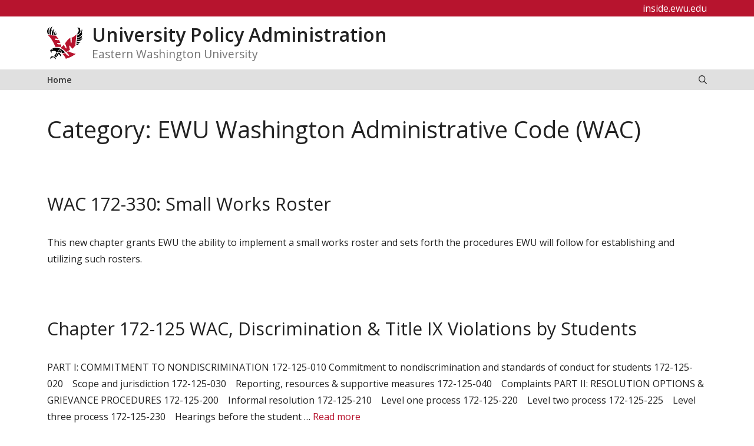

--- FILE ---
content_type: text/html; charset=UTF-8
request_url: https://inside.ewu.edu/policies/knowledge-base/category/ewu-washington-administrative-code-wac/
body_size: 15852
content:
<!DOCTYPE html>
<html lang="en-US">
<head>
	<meta charset="UTF-8">
	<title>EWU Washington Administrative Code (WAC) &#8211; University Policy Administration</title>
<meta name='robots' content='max-image-preview:large' />
<meta name="viewport" content="width=device-width, initial-scale=1"><link href='https://fonts.gstatic.com' crossorigin rel='preconnect' />
<link href='https://fonts.googleapis.com' crossorigin rel='preconnect' />
<link rel="alternate" type="application/rss+xml" title="University Policy Administration &raquo; Feed" href="https://inside.ewu.edu/policies/feed/" />
<link rel="alternate" type="application/rss+xml" title="University Policy Administration &raquo; Comments Feed" href="https://inside.ewu.edu/policies/comments/feed/" />
<link rel="alternate" type="application/rss+xml" title="University Policy Administration &raquo; EWU Washington Administrative Code (WAC) Category Feed" href="https://inside.ewu.edu/policies/knowledge-base/category/ewu-washington-administrative-code-wac/feed/" />
<script>
window._wpemojiSettings = {"baseUrl":"https:\/\/s.w.org\/images\/core\/emoji\/15.0.3\/72x72\/","ext":".png","svgUrl":"https:\/\/s.w.org\/images\/core\/emoji\/15.0.3\/svg\/","svgExt":".svg","source":{"concatemoji":"https:\/\/inside.ewu.edu\/policies\/wp-includes\/js\/wp-emoji-release.min.js?ver=6.6.2"}};
/*! This file is auto-generated */
!function(i,n){var o,s,e;function c(e){try{var t={supportTests:e,timestamp:(new Date).valueOf()};sessionStorage.setItem(o,JSON.stringify(t))}catch(e){}}function p(e,t,n){e.clearRect(0,0,e.canvas.width,e.canvas.height),e.fillText(t,0,0);var t=new Uint32Array(e.getImageData(0,0,e.canvas.width,e.canvas.height).data),r=(e.clearRect(0,0,e.canvas.width,e.canvas.height),e.fillText(n,0,0),new Uint32Array(e.getImageData(0,0,e.canvas.width,e.canvas.height).data));return t.every(function(e,t){return e===r[t]})}function u(e,t,n){switch(t){case"flag":return n(e,"\ud83c\udff3\ufe0f\u200d\u26a7\ufe0f","\ud83c\udff3\ufe0f\u200b\u26a7\ufe0f")?!1:!n(e,"\ud83c\uddfa\ud83c\uddf3","\ud83c\uddfa\u200b\ud83c\uddf3")&&!n(e,"\ud83c\udff4\udb40\udc67\udb40\udc62\udb40\udc65\udb40\udc6e\udb40\udc67\udb40\udc7f","\ud83c\udff4\u200b\udb40\udc67\u200b\udb40\udc62\u200b\udb40\udc65\u200b\udb40\udc6e\u200b\udb40\udc67\u200b\udb40\udc7f");case"emoji":return!n(e,"\ud83d\udc26\u200d\u2b1b","\ud83d\udc26\u200b\u2b1b")}return!1}function f(e,t,n){var r="undefined"!=typeof WorkerGlobalScope&&self instanceof WorkerGlobalScope?new OffscreenCanvas(300,150):i.createElement("canvas"),a=r.getContext("2d",{willReadFrequently:!0}),o=(a.textBaseline="top",a.font="600 32px Arial",{});return e.forEach(function(e){o[e]=t(a,e,n)}),o}function t(e){var t=i.createElement("script");t.src=e,t.defer=!0,i.head.appendChild(t)}"undefined"!=typeof Promise&&(o="wpEmojiSettingsSupports",s=["flag","emoji"],n.supports={everything:!0,everythingExceptFlag:!0},e=new Promise(function(e){i.addEventListener("DOMContentLoaded",e,{once:!0})}),new Promise(function(t){var n=function(){try{var e=JSON.parse(sessionStorage.getItem(o));if("object"==typeof e&&"number"==typeof e.timestamp&&(new Date).valueOf()<e.timestamp+604800&&"object"==typeof e.supportTests)return e.supportTests}catch(e){}return null}();if(!n){if("undefined"!=typeof Worker&&"undefined"!=typeof OffscreenCanvas&&"undefined"!=typeof URL&&URL.createObjectURL&&"undefined"!=typeof Blob)try{var e="postMessage("+f.toString()+"("+[JSON.stringify(s),u.toString(),p.toString()].join(",")+"));",r=new Blob([e],{type:"text/javascript"}),a=new Worker(URL.createObjectURL(r),{name:"wpTestEmojiSupports"});return void(a.onmessage=function(e){c(n=e.data),a.terminate(),t(n)})}catch(e){}c(n=f(s,u,p))}t(n)}).then(function(e){for(var t in e)n.supports[t]=e[t],n.supports.everything=n.supports.everything&&n.supports[t],"flag"!==t&&(n.supports.everythingExceptFlag=n.supports.everythingExceptFlag&&n.supports[t]);n.supports.everythingExceptFlag=n.supports.everythingExceptFlag&&!n.supports.flag,n.DOMReady=!1,n.readyCallback=function(){n.DOMReady=!0}}).then(function(){return e}).then(function(){var e;n.supports.everything||(n.readyCallback(),(e=n.source||{}).concatemoji?t(e.concatemoji):e.wpemoji&&e.twemoji&&(t(e.twemoji),t(e.wpemoji)))}))}((window,document),window._wpemojiSettings);
</script>
<style id='wp-emoji-styles-inline-css'>

	img.wp-smiley, img.emoji {
		display: inline !important;
		border: none !important;
		box-shadow: none !important;
		height: 1em !important;
		width: 1em !important;
		margin: 0 0.07em !important;
		vertical-align: -0.1em !important;
		background: none !important;
		padding: 0 !important;
	}
</style>
<link rel='stylesheet' id='wp-block-library-css' href='https://in.ewu.edu/policies/wp-includes/css/dist/block-library/style.min.css?ver=6.6.2' media='all' />
<style id='global-styles-inline-css'>
:root{--wp--preset--aspect-ratio--square: 1;--wp--preset--aspect-ratio--4-3: 4/3;--wp--preset--aspect-ratio--3-4: 3/4;--wp--preset--aspect-ratio--3-2: 3/2;--wp--preset--aspect-ratio--2-3: 2/3;--wp--preset--aspect-ratio--16-9: 16/9;--wp--preset--aspect-ratio--9-16: 9/16;--wp--preset--color--black: #000000;--wp--preset--color--cyan-bluish-gray: #abb8c3;--wp--preset--color--white: #ffffff;--wp--preset--color--pale-pink: #f78da7;--wp--preset--color--vivid-red: #cf2e2e;--wp--preset--color--luminous-vivid-orange: #ff6900;--wp--preset--color--luminous-vivid-amber: #fcb900;--wp--preset--color--light-green-cyan: #7bdcb5;--wp--preset--color--vivid-green-cyan: #00d084;--wp--preset--color--pale-cyan-blue: #8ed1fc;--wp--preset--color--vivid-cyan-blue: #0693e3;--wp--preset--color--vivid-purple: #9b51e0;--wp--preset--color--ewu-white: #FFFFFF;--wp--preset--color--ewu-light-gray: #F2F2F2;--wp--preset--color--ewu-medium-gray: #E0E0E0;--wp--preset--color--ewu-dark-gray: #333333;--wp--preset--color--ewu-red: #B7142E;--wp--preset--color--ewu-dark-red: #5E0014;--wp--preset--gradient--vivid-cyan-blue-to-vivid-purple: linear-gradient(135deg,rgba(6,147,227,1) 0%,rgb(155,81,224) 100%);--wp--preset--gradient--light-green-cyan-to-vivid-green-cyan: linear-gradient(135deg,rgb(122,220,180) 0%,rgb(0,208,130) 100%);--wp--preset--gradient--luminous-vivid-amber-to-luminous-vivid-orange: linear-gradient(135deg,rgba(252,185,0,1) 0%,rgba(255,105,0,1) 100%);--wp--preset--gradient--luminous-vivid-orange-to-vivid-red: linear-gradient(135deg,rgba(255,105,0,1) 0%,rgb(207,46,46) 100%);--wp--preset--gradient--very-light-gray-to-cyan-bluish-gray: linear-gradient(135deg,rgb(238,238,238) 0%,rgb(169,184,195) 100%);--wp--preset--gradient--cool-to-warm-spectrum: linear-gradient(135deg,rgb(74,234,220) 0%,rgb(151,120,209) 20%,rgb(207,42,186) 40%,rgb(238,44,130) 60%,rgb(251,105,98) 80%,rgb(254,248,76) 100%);--wp--preset--gradient--blush-light-purple: linear-gradient(135deg,rgb(255,206,236) 0%,rgb(152,150,240) 100%);--wp--preset--gradient--blush-bordeaux: linear-gradient(135deg,rgb(254,205,165) 0%,rgb(254,45,45) 50%,rgb(107,0,62) 100%);--wp--preset--gradient--luminous-dusk: linear-gradient(135deg,rgb(255,203,112) 0%,rgb(199,81,192) 50%,rgb(65,88,208) 100%);--wp--preset--gradient--pale-ocean: linear-gradient(135deg,rgb(255,245,203) 0%,rgb(182,227,212) 50%,rgb(51,167,181) 100%);--wp--preset--gradient--electric-grass: linear-gradient(135deg,rgb(202,248,128) 0%,rgb(113,206,126) 100%);--wp--preset--gradient--midnight: linear-gradient(135deg,rgb(2,3,129) 0%,rgb(40,116,252) 100%);--wp--preset--font-size--small: 13px;--wp--preset--font-size--medium: 20px;--wp--preset--font-size--large: 36px;--wp--preset--font-size--x-large: 42px;--wp--preset--spacing--20: 0.44rem;--wp--preset--spacing--30: 0.67rem;--wp--preset--spacing--40: 1rem;--wp--preset--spacing--50: 1.5rem;--wp--preset--spacing--60: 2.25rem;--wp--preset--spacing--70: 3.38rem;--wp--preset--spacing--80: 5.06rem;--wp--preset--shadow--natural: 6px 6px 9px rgba(0, 0, 0, 0.2);--wp--preset--shadow--deep: 12px 12px 50px rgba(0, 0, 0, 0.4);--wp--preset--shadow--sharp: 6px 6px 0px rgba(0, 0, 0, 0.2);--wp--preset--shadow--outlined: 6px 6px 0px -3px rgba(255, 255, 255, 1), 6px 6px rgba(0, 0, 0, 1);--wp--preset--shadow--crisp: 6px 6px 0px rgba(0, 0, 0, 1);}:where(body) { margin: 0; }.wp-site-blocks > .alignleft { float: left; margin-right: 2em; }.wp-site-blocks > .alignright { float: right; margin-left: 2em; }.wp-site-blocks > .aligncenter { justify-content: center; margin-left: auto; margin-right: auto; }:where(.is-layout-flex){gap: 0.5em;}:where(.is-layout-grid){gap: 0.5em;}.is-layout-flow > .alignleft{float: left;margin-inline-start: 0;margin-inline-end: 2em;}.is-layout-flow > .alignright{float: right;margin-inline-start: 2em;margin-inline-end: 0;}.is-layout-flow > .aligncenter{margin-left: auto !important;margin-right: auto !important;}.is-layout-constrained > .alignleft{float: left;margin-inline-start: 0;margin-inline-end: 2em;}.is-layout-constrained > .alignright{float: right;margin-inline-start: 2em;margin-inline-end: 0;}.is-layout-constrained > .aligncenter{margin-left: auto !important;margin-right: auto !important;}.is-layout-constrained > :where(:not(.alignleft):not(.alignright):not(.alignfull)){margin-left: auto !important;margin-right: auto !important;}body .is-layout-flex{display: flex;}.is-layout-flex{flex-wrap: wrap;align-items: center;}.is-layout-flex > :is(*, div){margin: 0;}body .is-layout-grid{display: grid;}.is-layout-grid > :is(*, div){margin: 0;}body{padding-top: 0px;padding-right: 0px;padding-bottom: 0px;padding-left: 0px;}a:where(:not(.wp-element-button)){text-decoration: underline;}:root :where(.wp-element-button, .wp-block-button__link){background-color: #32373c;border-width: 0;color: #fff;font-family: inherit;font-size: inherit;line-height: inherit;padding: calc(0.667em + 2px) calc(1.333em + 2px);text-decoration: none;}.has-black-color{color: var(--wp--preset--color--black) !important;}.has-cyan-bluish-gray-color{color: var(--wp--preset--color--cyan-bluish-gray) !important;}.has-white-color{color: var(--wp--preset--color--white) !important;}.has-pale-pink-color{color: var(--wp--preset--color--pale-pink) !important;}.has-vivid-red-color{color: var(--wp--preset--color--vivid-red) !important;}.has-luminous-vivid-orange-color{color: var(--wp--preset--color--luminous-vivid-orange) !important;}.has-luminous-vivid-amber-color{color: var(--wp--preset--color--luminous-vivid-amber) !important;}.has-light-green-cyan-color{color: var(--wp--preset--color--light-green-cyan) !important;}.has-vivid-green-cyan-color{color: var(--wp--preset--color--vivid-green-cyan) !important;}.has-pale-cyan-blue-color{color: var(--wp--preset--color--pale-cyan-blue) !important;}.has-vivid-cyan-blue-color{color: var(--wp--preset--color--vivid-cyan-blue) !important;}.has-vivid-purple-color{color: var(--wp--preset--color--vivid-purple) !important;}.has-ewu-white-color{color: var(--wp--preset--color--ewu-white) !important;}.has-ewu-light-gray-color{color: var(--wp--preset--color--ewu-light-gray) !important;}.has-ewu-medium-gray-color{color: var(--wp--preset--color--ewu-medium-gray) !important;}.has-ewu-dark-gray-color{color: var(--wp--preset--color--ewu-dark-gray) !important;}.has-ewu-red-color{color: var(--wp--preset--color--ewu-red) !important;}.has-ewu-dark-red-color{color: var(--wp--preset--color--ewu-dark-red) !important;}.has-black-background-color{background-color: var(--wp--preset--color--black) !important;}.has-cyan-bluish-gray-background-color{background-color: var(--wp--preset--color--cyan-bluish-gray) !important;}.has-white-background-color{background-color: var(--wp--preset--color--white) !important;}.has-pale-pink-background-color{background-color: var(--wp--preset--color--pale-pink) !important;}.has-vivid-red-background-color{background-color: var(--wp--preset--color--vivid-red) !important;}.has-luminous-vivid-orange-background-color{background-color: var(--wp--preset--color--luminous-vivid-orange) !important;}.has-luminous-vivid-amber-background-color{background-color: var(--wp--preset--color--luminous-vivid-amber) !important;}.has-light-green-cyan-background-color{background-color: var(--wp--preset--color--light-green-cyan) !important;}.has-vivid-green-cyan-background-color{background-color: var(--wp--preset--color--vivid-green-cyan) !important;}.has-pale-cyan-blue-background-color{background-color: var(--wp--preset--color--pale-cyan-blue) !important;}.has-vivid-cyan-blue-background-color{background-color: var(--wp--preset--color--vivid-cyan-blue) !important;}.has-vivid-purple-background-color{background-color: var(--wp--preset--color--vivid-purple) !important;}.has-ewu-white-background-color{background-color: var(--wp--preset--color--ewu-white) !important;}.has-ewu-light-gray-background-color{background-color: var(--wp--preset--color--ewu-light-gray) !important;}.has-ewu-medium-gray-background-color{background-color: var(--wp--preset--color--ewu-medium-gray) !important;}.has-ewu-dark-gray-background-color{background-color: var(--wp--preset--color--ewu-dark-gray) !important;}.has-ewu-red-background-color{background-color: var(--wp--preset--color--ewu-red) !important;}.has-ewu-dark-red-background-color{background-color: var(--wp--preset--color--ewu-dark-red) !important;}.has-black-border-color{border-color: var(--wp--preset--color--black) !important;}.has-cyan-bluish-gray-border-color{border-color: var(--wp--preset--color--cyan-bluish-gray) !important;}.has-white-border-color{border-color: var(--wp--preset--color--white) !important;}.has-pale-pink-border-color{border-color: var(--wp--preset--color--pale-pink) !important;}.has-vivid-red-border-color{border-color: var(--wp--preset--color--vivid-red) !important;}.has-luminous-vivid-orange-border-color{border-color: var(--wp--preset--color--luminous-vivid-orange) !important;}.has-luminous-vivid-amber-border-color{border-color: var(--wp--preset--color--luminous-vivid-amber) !important;}.has-light-green-cyan-border-color{border-color: var(--wp--preset--color--light-green-cyan) !important;}.has-vivid-green-cyan-border-color{border-color: var(--wp--preset--color--vivid-green-cyan) !important;}.has-pale-cyan-blue-border-color{border-color: var(--wp--preset--color--pale-cyan-blue) !important;}.has-vivid-cyan-blue-border-color{border-color: var(--wp--preset--color--vivid-cyan-blue) !important;}.has-vivid-purple-border-color{border-color: var(--wp--preset--color--vivid-purple) !important;}.has-ewu-white-border-color{border-color: var(--wp--preset--color--ewu-white) !important;}.has-ewu-light-gray-border-color{border-color: var(--wp--preset--color--ewu-light-gray) !important;}.has-ewu-medium-gray-border-color{border-color: var(--wp--preset--color--ewu-medium-gray) !important;}.has-ewu-dark-gray-border-color{border-color: var(--wp--preset--color--ewu-dark-gray) !important;}.has-ewu-red-border-color{border-color: var(--wp--preset--color--ewu-red) !important;}.has-ewu-dark-red-border-color{border-color: var(--wp--preset--color--ewu-dark-red) !important;}.has-vivid-cyan-blue-to-vivid-purple-gradient-background{background: var(--wp--preset--gradient--vivid-cyan-blue-to-vivid-purple) !important;}.has-light-green-cyan-to-vivid-green-cyan-gradient-background{background: var(--wp--preset--gradient--light-green-cyan-to-vivid-green-cyan) !important;}.has-luminous-vivid-amber-to-luminous-vivid-orange-gradient-background{background: var(--wp--preset--gradient--luminous-vivid-amber-to-luminous-vivid-orange) !important;}.has-luminous-vivid-orange-to-vivid-red-gradient-background{background: var(--wp--preset--gradient--luminous-vivid-orange-to-vivid-red) !important;}.has-very-light-gray-to-cyan-bluish-gray-gradient-background{background: var(--wp--preset--gradient--very-light-gray-to-cyan-bluish-gray) !important;}.has-cool-to-warm-spectrum-gradient-background{background: var(--wp--preset--gradient--cool-to-warm-spectrum) !important;}.has-blush-light-purple-gradient-background{background: var(--wp--preset--gradient--blush-light-purple) !important;}.has-blush-bordeaux-gradient-background{background: var(--wp--preset--gradient--blush-bordeaux) !important;}.has-luminous-dusk-gradient-background{background: var(--wp--preset--gradient--luminous-dusk) !important;}.has-pale-ocean-gradient-background{background: var(--wp--preset--gradient--pale-ocean) !important;}.has-electric-grass-gradient-background{background: var(--wp--preset--gradient--electric-grass) !important;}.has-midnight-gradient-background{background: var(--wp--preset--gradient--midnight) !important;}.has-small-font-size{font-size: var(--wp--preset--font-size--small) !important;}.has-medium-font-size{font-size: var(--wp--preset--font-size--medium) !important;}.has-large-font-size{font-size: var(--wp--preset--font-size--large) !important;}.has-x-large-font-size{font-size: var(--wp--preset--font-size--x-large) !important;}
:where(.wp-block-post-template.is-layout-flex){gap: 1.25em;}:where(.wp-block-post-template.is-layout-grid){gap: 1.25em;}
:where(.wp-block-columns.is-layout-flex){gap: 2em;}:where(.wp-block-columns.is-layout-grid){gap: 2em;}
:root :where(.wp-block-pullquote){font-size: 1.5em;line-height: 1.6;}
</style>
<link rel='stylesheet' id='generate-style-css' href='https://in.ewu.edu/policies/wp-content/themes/generatepress/assets/css/main.min.css?ver=3.5.1' media='all' />
<style id='generate-style-inline-css'>
@media (max-width:768px){}
.is-right-sidebar{width:30%;}.is-left-sidebar{width:30%;}.site-content .content-area{width:100%;}@media (max-width: 768px){.main-navigation .menu-toggle,.sidebar-nav-mobile:not(#sticky-placeholder){display:block;}.main-navigation ul,.gen-sidebar-nav,.main-navigation:not(.slideout-navigation):not(.toggled) .main-nav > ul,.has-inline-mobile-toggle #site-navigation .inside-navigation > *:not(.navigation-search):not(.main-nav){display:none;}.nav-align-right .inside-navigation,.nav-align-center .inside-navigation{justify-content:space-between;}}
.dynamic-author-image-rounded{border-radius:100%;}.dynamic-featured-image, .dynamic-author-image{vertical-align:middle;}.one-container.blog .dynamic-content-template:not(:last-child), .one-container.archive .dynamic-content-template:not(:last-child){padding-bottom:0px;}.dynamic-entry-excerpt > p:last-child{margin-bottom:0px;}
</style>
<link rel='stylesheet' id='generate-google-fonts-css' href='https://fonts.googleapis.com/css?family=Open+Sans%3A300%2C300italic%2Cregular%2Citalic%2C600%2C600italic%2C700%2C700italic%2C800italic&#038;display=auto&#038;ver=3.5.1' media='all' />
<link rel='stylesheet' id='tablepress-default-css' href='https://in.ewu.edu/policies/wp-content/plugins/tablepress/css/build/default.css?ver=2.3.2' media='all' />
<link rel='stylesheet' id='tablepress-responsive-tables-css' href='https://in.ewu.edu/policies/wp-content/plugins/tablepress-responsive-tables/css/tablepress-responsive.min.css?ver=1.8' media='all' />
<link rel='stylesheet' id='generatepress-dynamic-css' href='https://in.ewu.edu/policies/wp-content/uploads/sites/82/generatepress/style_blog-82.min.css?ver=1746739534' media='all' />
<link rel='stylesheet' id='generate-child-css' href='https://in.ewu.edu/policies/wp-content/themes/GenerateEWU/style.css?ver=1765478618' media='all' />
<style id='generateblocks-inline-css'>
.gb-container.gb-tabs__item:not(.gb-tabs__item-open){display:none;}.gb-container-8ea0a712{background-color:var(--contrast);}.gb-container-8ea0a712 > .gb-inside-container{padding:60px 30px;max-width:1200px;margin-left:auto;margin-right:auto;z-index:1;position:relative;}.gb-grid-wrapper > .gb-grid-column-8ea0a712 > .gb-container{display:flex;flex-direction:column;height:100%;}.gb-container-42d4bc26 > .gb-inside-container{max-width:1200px;margin-left:auto;margin-right:auto;}.gb-grid-wrapper > .gb-grid-column-42d4bc26 > .gb-container{display:flex;flex-direction:column;height:100%;}.gb-container-485ebeed > .gb-inside-container{padding-right:50px;}.gb-grid-wrapper > .gb-grid-column-485ebeed{width:25%;}.gb-grid-wrapper > .gb-grid-column-485ebeed > .gb-container{display:flex;flex-direction:column;height:100%;}.gb-container-6257371f > .gb-inside-container{padding-right:50px;}.gb-grid-wrapper > .gb-grid-column-6257371f{width:25%;flex-grow:0;flex-shrink:1;}.gb-grid-wrapper > .gb-grid-column-6257371f > .gb-container{display:flex;flex-direction:column;height:100%;}.gb-container-f5077a44 > .gb-inside-container{padding-right:50px;}.gb-grid-wrapper > .gb-grid-column-f5077a44{width:25%;}.gb-grid-wrapper > .gb-grid-column-f5077a44 > .gb-container{display:flex;flex-direction:column;height:100%;}.gb-grid-wrapper > .gb-grid-column-31c75805{width:25%;}.gb-grid-wrapper > .gb-grid-column-31c75805 > .gb-container{display:flex;flex-direction:column;height:100%;}.gb-container-2679d5d3{text-align:left;}.gb-container-2679d5d3 > .gb-inside-container{padding-top:5px;max-width:800px;margin-left:auto;margin-right:auto;}.gb-grid-wrapper > .gb-grid-column-2679d5d3 > .gb-container{display:flex;flex-direction:column;height:100%;}.gb-grid-wrapper > .gb-grid-column-79cf4d35{width:14%;}.gb-grid-wrapper > .gb-grid-column-79cf4d35 > .gb-container{display:flex;flex-direction:column;height:100%;}.gb-grid-wrapper > .gb-grid-column-b68ca0d2{width:14%;}.gb-grid-wrapper > .gb-grid-column-b68ca0d2 > .gb-container{display:flex;flex-direction:column;height:100%;}.gb-grid-wrapper > .gb-grid-column-700956f1{width:14%;}.gb-grid-wrapper > .gb-grid-column-700956f1 > .gb-container{display:flex;flex-direction:column;height:100%;}.gb-grid-wrapper > .gb-grid-column-c1d6e03f{width:14%;}.gb-grid-wrapper > .gb-grid-column-c1d6e03f > .gb-container{display:flex;flex-direction:column;height:100%;}.gb-grid-wrapper > .gb-grid-column-6b78c9df{width:14%;flex-grow:0;flex-shrink:1;}.gb-grid-wrapper > .gb-grid-column-6b78c9df > .gb-container{display:flex;flex-direction:column;height:100%;}.gb-container-30166353{margin-top:45px;border-top:1px solid #ffffff;}.gb-container-30166353 > .gb-inside-container{padding:15px 0 30px;max-width:1200px;margin-left:auto;margin-right:auto;}.gb-grid-wrapper > .gb-grid-column-30166353 > .gb-container{display:flex;flex-direction:column;height:100%;}.gb-container-bd73b5c4 > .gb-inside-container{padding:0;}.gb-grid-wrapper > .gb-grid-column-bd73b5c4{width:50%;}.gb-grid-wrapper > .gb-grid-column-bd73b5c4 > .gb-container{display:flex;flex-direction:column;height:100%;}.gb-container-571e035c > .gb-inside-container{padding:0;}.gb-grid-wrapper > .gb-grid-column-571e035c{width:50%;}.gb-grid-wrapper > .gb-grid-column-571e035c > .gb-container{display:flex;flex-direction:column;height:100%;}.gb-container-03e0e2c7{background-color:var(--ewu-red);}.gb-container-03e0e2c7 > .gb-inside-container{padding-right:20px;padding-left:20px;max-width:1200px;margin-left:auto;margin-right:auto;}.gb-grid-wrapper > .gb-grid-column-03e0e2c7 > .gb-container{display:flex;flex-direction:column;height:100%;}.gb-container-a2c43a56{text-align:right;}.gb-container-a2c43a56 > .gb-inside-container{padding-right:20px;padding-left:20px;}.gb-grid-wrapper > .gb-grid-column-a2c43a56{width:100%;}.gb-grid-wrapper > .gb-grid-column-a2c43a56 > .gb-container{justify-content:flex-end;display:flex;flex-direction:column;height:100%;}.gb-grid-wrapper-fcb555b8{display:flex;flex-wrap:wrap;}.gb-grid-wrapper-fcb555b8 > .gb-grid-column{box-sizing:border-box;}.gb-grid-wrapper-6d7ecc26{display:flex;flex-wrap:wrap;}.gb-grid-wrapper-6d7ecc26 > .gb-grid-column{box-sizing:border-box;}.gb-grid-wrapper-150dce3f{display:flex;flex-wrap:wrap;margin-left:-30px;}.gb-grid-wrapper-150dce3f > .gb-grid-column{box-sizing:border-box;padding-left:30px;}.gb-grid-wrapper-e334f2f1{display:flex;flex-wrap:wrap;}.gb-grid-wrapper-e334f2f1 > .gb-grid-column{box-sizing:border-box;}p.gb-headline-616e7b74{font-size:18px;font-weight:600;text-transform:uppercase;margin-bottom:5px;}p.gb-headline-616e7b74 a{color:var(--ewu-white);}p.gb-headline-e9425f7a{display:flex;align-items:center;font-size:14px;margin-right:0px;margin-bottom:1.5px;}p.gb-headline-e9425f7a a{color:var(--ewu-white);}p.gb-headline-e9425f7a .gb-icon{line-height:0;padding-right:.5em;}p.gb-headline-e9425f7a .gb-icon svg{width:1em;height:1em;fill:currentColor;}p.gb-headline-0909ff8b{display:flex;align-items:center;font-size:14px;margin-right:0px;margin-bottom:1.5px;}p.gb-headline-0909ff8b a{color:var(--ewu-white);}p.gb-headline-0909ff8b .gb-icon{line-height:0;padding-right:.5em;}p.gb-headline-0909ff8b .gb-icon svg{width:1em;height:1em;fill:currentColor;}p.gb-headline-c20b0e31{display:flex;align-items:center;font-size:14px;margin-right:0px;margin-bottom:1.5px;}p.gb-headline-c20b0e31 a{color:var(--ewu-white);}p.gb-headline-c20b0e31 .gb-icon{line-height:0;padding-right:.5em;}p.gb-headline-c20b0e31 .gb-icon svg{width:1em;height:1em;fill:currentColor;}p.gb-headline-c5de852c{display:flex;align-items:center;font-size:14px;margin-bottom:0px;}p.gb-headline-c5de852c a{color:var(--ewu-white);}p.gb-headline-c5de852c .gb-icon{line-height:0;padding-right:0.5em;}p.gb-headline-c5de852c .gb-icon svg{width:1em;height:1em;fill:currentColor;}p.gb-headline-fc23a3ce{display:flex;align-items:center;font-size:14px;margin-bottom:0px;}p.gb-headline-fc23a3ce a{color:var(--ewu-white);}p.gb-headline-fc23a3ce .gb-icon{line-height:0;padding-right:0.5em;}p.gb-headline-fc23a3ce .gb-icon svg{width:1em;height:1em;fill:currentColor;}p.gb-headline-362e50c5{font-size:18px;font-weight:600;text-transform:uppercase;margin-top:21px;margin-bottom:5px;}p.gb-headline-362e50c5 a{color:var(--ewu-white);}p.gb-headline-4a5466c8{display:flex;align-items:center;font-size:14px;margin-bottom:0px;}p.gb-headline-4a5466c8 a{color:var(--ewu-white);}p.gb-headline-4a5466c8 .gb-icon{line-height:0;padding-right:0.5em;}p.gb-headline-4a5466c8 .gb-icon svg{width:1em;height:1em;fill:currentColor;}p.gb-headline-977b20b8{display:flex;align-items:center;font-size:14px;margin-bottom:0px;}p.gb-headline-977b20b8 a{color:var(--ewu-white);}p.gb-headline-977b20b8 .gb-icon{line-height:0;padding-right:0.5em;}p.gb-headline-977b20b8 .gb-icon svg{width:1em;height:1em;fill:currentColor;}p.gb-headline-d29ee1c0{display:flex;align-items:center;font-size:14px;margin-bottom:0px;}p.gb-headline-d29ee1c0 a{color:var(--ewu-white);}p.gb-headline-d29ee1c0 .gb-icon{line-height:0;padding-right:0.5em;}p.gb-headline-d29ee1c0 .gb-icon svg{width:1em;height:1em;fill:currentColor;}p.gb-headline-c35e8e52{font-size:18px;font-weight:600;text-transform:uppercase;margin-bottom:5px;}p.gb-headline-c35e8e52 a{color:var(--ewu-white);}p.gb-headline-1eabd21e{display:flex;align-items:center;font-size:14px;margin-bottom:0px;}p.gb-headline-1eabd21e a{color:var(--ewu-white);}p.gb-headline-1eabd21e .gb-icon{line-height:0;padding-right:0.5em;}p.gb-headline-1eabd21e .gb-icon svg{width:1em;height:1em;fill:currentColor;}p.gb-headline-771fc059{display:flex;align-items:center;font-size:14px;margin-bottom:0px;}p.gb-headline-771fc059 a{color:var(--ewu-white);}p.gb-headline-771fc059 .gb-icon{line-height:0;padding-right:0.5em;}p.gb-headline-771fc059 .gb-icon svg{width:1em;height:1em;fill:currentColor;}p.gb-headline-15d3a7e9{display:flex;align-items:center;font-size:14px;margin-bottom:0px;}p.gb-headline-15d3a7e9 a{color:var(--ewu-white);}p.gb-headline-15d3a7e9 .gb-icon{line-height:0;padding-right:0.5em;}p.gb-headline-15d3a7e9 .gb-icon svg{width:1em;height:1em;fill:currentColor;}p.gb-headline-a4079619{font-size:18px;font-weight:600;text-transform:uppercase;margin-top:15px;margin-bottom:5px;}p.gb-headline-a4079619 a{color:var(--ewu-white);}p.gb-headline-50c57996{display:flex;align-items:center;font-size:14px;margin-bottom:0px;}p.gb-headline-50c57996 a{color:var(--ewu-white);}p.gb-headline-50c57996 .gb-icon{line-height:0;padding-right:0.5em;}p.gb-headline-50c57996 .gb-icon svg{width:1em;height:1em;fill:currentColor;}p.gb-headline-c90b1759{display:flex;align-items:center;font-size:14px;margin-bottom:0px;}p.gb-headline-c90b1759 a{color:var(--ewu-white);}p.gb-headline-c90b1759 .gb-icon{line-height:0;padding-right:0.5em;}p.gb-headline-c90b1759 .gb-icon svg{width:1em;height:1em;fill:currentColor;}p.gb-headline-73f999e6{display:flex;align-items:center;font-size:14px;}p.gb-headline-73f999e6 a{color:var(--ewu-white);}p.gb-headline-73f999e6 .gb-icon{line-height:0;padding-right:0.5em;}p.gb-headline-73f999e6 .gb-icon svg{width:1em;height:1em;fill:currentColor;}p.gb-headline-4cc934f1{font-size:18px;font-weight:600;text-transform:uppercase;margin-bottom:5px;}p.gb-headline-dabd9e56{display:flex;align-items:center;font-size:14px;margin-bottom:0px;}p.gb-headline-dabd9e56 a{color:var(--ewu-white);}p.gb-headline-dabd9e56 .gb-icon{line-height:0;padding-right:0.5em;}p.gb-headline-dabd9e56 .gb-icon svg{width:1em;height:1em;fill:currentColor;}p.gb-headline-a4ee5995{display:flex;align-items:center;font-size:14px;margin-bottom:0px;}p.gb-headline-a4ee5995 a{color:var(--ewu-white);}p.gb-headline-a4ee5995 .gb-icon{line-height:0;padding-right:0.5em;}p.gb-headline-a4ee5995 .gb-icon svg{width:1em;height:1em;fill:currentColor;}p.gb-headline-9b3191b4{display:flex;align-items:center;font-size:14px;margin-bottom:0px;}p.gb-headline-9b3191b4 a{color:var(--ewu-white);}p.gb-headline-9b3191b4 .gb-icon{line-height:0;padding-right:0.5em;}p.gb-headline-9b3191b4 .gb-icon svg{width:1em;height:1em;fill:currentColor;}p.gb-headline-4e8498a3{font-size:18px;font-weight:600;text-transform:uppercase;margin-top:15px;margin-bottom:5px;}p.gb-headline-4e8498a3 a{color:var(--ewu-white);}p.gb-headline-5682fde6{display:flex;align-items:center;font-size:14px;margin-bottom:0px;}p.gb-headline-5682fde6 a{color:var(--ewu-white);}p.gb-headline-5682fde6 .gb-icon{line-height:0;padding-right:0.5em;}p.gb-headline-5682fde6 .gb-icon svg{width:1em;height:1em;fill:currentColor;}p.gb-headline-f4f4a52e{display:flex;align-items:center;font-size:14px;margin-bottom:0px;}p.gb-headline-f4f4a52e a{color:var(--ewu-white);}p.gb-headline-f4f4a52e .gb-icon{line-height:0;padding-right:0.5em;}p.gb-headline-f4f4a52e .gb-icon svg{width:1em;height:1em;fill:currentColor;}p.gb-headline-95b198ec{display:flex;align-items:center;font-size:14px;margin-bottom:0px;}p.gb-headline-95b198ec a{color:var(--ewu-white);}p.gb-headline-95b198ec .gb-icon{line-height:0;padding-right:0.5em;}p.gb-headline-95b198ec .gb-icon svg{width:1em;height:1em;fill:currentColor;}p.gb-headline-566956d8{font-size:18px;font-weight:600;text-transform:uppercase;margin-top:15px;margin-bottom:5px;}p.gb-headline-566956d8 a{color:var(--ewu-white);}p.gb-headline-3f1d4118{display:flex;align-items:center;font-size:14px;margin-bottom:0px;}p.gb-headline-3f1d4118 a{color:var(--ewu-white);}p.gb-headline-3f1d4118 .gb-icon{line-height:0;padding-right:0.5em;}p.gb-headline-3f1d4118 .gb-icon svg{width:1em;height:1em;fill:currentColor;}p.gb-headline-214e07c6{font-size:18px;font-weight:600;text-transform:uppercase;margin-bottom:5px;}p.gb-headline-214e07c6 a{color:var(--ewu-white);}p.gb-headline-7d2d9ce8{font-size:18px;font-weight:600;text-transform:uppercase;margin-top:15px;margin-bottom:5px;color:var(--base);}p.gb-headline-bdf11df5{display:flex;align-items:center;font-size:14px;margin-bottom:0px;}p.gb-headline-bdf11df5 a{color:var(--ewu-white);}p.gb-headline-bdf11df5 .gb-icon{line-height:0;padding-right:0.5em;}p.gb-headline-bdf11df5 .gb-icon svg{width:1em;height:1em;fill:currentColor;}p.gb-headline-2f28056e{display:flex;align-items:center;font-size:14px;margin-bottom:15px;}p.gb-headline-2f28056e a{color:var(--ewu-white);}p.gb-headline-2f28056e .gb-icon{line-height:0;padding-right:0.5em;}p.gb-headline-2f28056e .gb-icon svg{width:1em;height:1em;fill:currentColor;}p.gb-headline-a8a1fab4{font-size:15px;color:#ffffff;}p.gb-headline-a8a1fab4 a{color:var(--ewu-medium-gray);}.gb-button-wrapper{display:flex;flex-wrap:wrap;align-items:flex-start;justify-content:flex-start;clear:both;}.gb-button-wrapper-5d2efd4d{justify-content:flex-end;}.gb-accordion__item:not(.gb-accordion__item-open) > .gb-button .gb-accordion__icon-open{display:none;}.gb-accordion__item.gb-accordion__item-open > .gb-button .gb-accordion__icon{display:none;}.gb-button-wrapper a.gb-button-1d0279eb{display:inline-flex;align-items:center;justify-content:center;font-size:15px;text-align:center;color:var(--ewu-medium-gray);text-decoration:none;}.gb-button-wrapper a.gb-button-1d0279eb:hover, .gb-button-wrapper a.gb-button-1d0279eb:active, .gb-button-wrapper a.gb-button-1d0279eb:focus{color:var(--ewu-white);}@media (min-width: 1025px) {.gb-grid-wrapper > div.gb-grid-column-a2c43a56{padding-bottom:0;}}@media (max-width: 1024px) {.gb-grid-wrapper > .gb-grid-column-485ebeed{width:50%;}.gb-container-6257371f > .gb-inside-container{padding:0;}.gb-grid-wrapper > .gb-grid-column-6257371f{width:50%;}.gb-grid-wrapper > .gb-grid-column-f5077a44{width:50%;}.gb-grid-wrapper > .gb-grid-column-31c75805{width:50%;}.gb-grid-wrapper > .gb-grid-column-79cf4d35{width:10%;}.gb-grid-wrapper > .gb-grid-column-b68ca0d2{width:10%;}.gb-grid-wrapper > .gb-grid-column-700956f1{width:10%;}.gb-grid-wrapper > .gb-grid-column-c1d6e03f{width:10%;}.gb-grid-wrapper > .gb-grid-column-6b78c9df{width:10%;}p.gb-headline-73f999e6{margin:0;}p.gb-headline-4cc934f1{margin-top:15px;}p.gb-headline-214e07c6{margin-top:-42px;}}@media (max-width: 1024px) and (min-width: 768px) {.gb-grid-wrapper > div.gb-grid-column-6257371f{padding-bottom:0;}.gb-grid-wrapper > div.gb-grid-column-31c75805{padding-bottom:0;}}@media (max-width: 767px) {.gb-grid-wrapper > .gb-grid-column-485ebeed{width:100%;}.gb-grid-wrapper > .gb-grid-column-6257371f{width:100%;}.gb-grid-wrapper > .gb-grid-column-f5077a44{width:100%;}.gb-grid-wrapper > .gb-grid-column-31c75805{width:100%;}.gb-container-79cf4d35 > .gb-inside-container{padding:0;}.gb-grid-wrapper > .gb-grid-column-79cf4d35{width:12%;}.gb-grid-wrapper > .gb-grid-column-b68ca0d2{width:12%;}.gb-grid-wrapper > .gb-grid-column-700956f1{width:12%;}.gb-grid-wrapper > .gb-grid-column-c1d6e03f{width:12%;}.gb-grid-wrapper > .gb-grid-column-6b78c9df{width:12%;}.gb-grid-wrapper > .gb-grid-column-bd73b5c4{width:100%;}.gb-grid-wrapper > .gb-grid-column-571e035c{width:100%;}.gb-grid-wrapper > .gb-grid-column-a2c43a56{width:100%;}p.gb-headline-616e7b74{font-size:24px;}p.gb-headline-362e50c5{font-size:24px;}p.gb-headline-c35e8e52{font-size:24px;margin-top:15px;}p.gb-headline-a4079619{font-size:24px;margin-top:15px;}p.gb-headline-50c57996{font-size:20px;}p.gb-headline-4cc934f1{font-size:24px;margin-top:15px;}p.gb-headline-4e8498a3{font-size:24px;}p.gb-headline-566956d8{font-size:24px;}p.gb-headline-214e07c6{font-size:24px;margin-top:15px;}p.gb-headline-7d2d9ce8{font-size:24px;}p.gb-headline-a8a1fab4{margin-bottom:5px;}.gb-button-wrapper-5d2efd4d{justify-content:flex-start;}.gb-button-wrapper a.gb-button-1d0279eb{font-size:17px;}}.gb-container .wp-block-image img{vertical-align:middle;}.gb-grid-wrapper .wp-block-image{margin-bottom:0;}.gb-highlight{background:none;}.gb-container-link{position:absolute;top:0;right:0;bottom:0;left:0;z-index:99;}
</style>
<link rel='stylesheet' id='generate-blog-images-css' href='https://in.ewu.edu/policies/wp-content/plugins/gp-premium/blog/functions/css/featured-images.min.css?ver=2.5.0' media='all' />
<link rel='stylesheet' id='generate-navigation-branding-css' href='https://in.ewu.edu/policies/wp-content/plugins/gp-premium/menu-plus/functions/css/navigation-branding-flex.min.css?ver=2.5.0' media='all' />
<style id='generate-navigation-branding-inline-css'>
.main-navigation.has-branding .inside-navigation.grid-container, .main-navigation.has-branding.grid-container .inside-navigation:not(.grid-container){padding:0px 40px 0px 40px;}.main-navigation.has-branding:not(.grid-container) .inside-navigation:not(.grid-container) .navigation-branding{margin-left:10px;}.main-navigation .sticky-navigation-logo, .main-navigation.navigation-stick .site-logo:not(.mobile-header-logo){display:none;}.main-navigation.navigation-stick .sticky-navigation-logo{display:block;}.navigation-branding img, .site-logo.mobile-header-logo img{height:35px;width:auto;}.navigation-branding .main-title{line-height:35px;}@media (max-width: 768px){.main-navigation.has-branding.nav-align-center .menu-bar-items, .main-navigation.has-sticky-branding.navigation-stick.nav-align-center .menu-bar-items{margin-left:auto;}.navigation-branding{margin-right:auto;margin-left:10px;}.navigation-branding .main-title, .mobile-header-navigation .site-logo{margin-left:10px;}.main-navigation.has-branding .inside-navigation.grid-container{padding:0px;}}
</style>
<script src="https://in.ewu.edu/policies/wp-includes/js/jquery/jquery.min.js?ver=3.7.1" id="jquery-core-js"></script>
<link rel="https://api.w.org/" href="https://inside.ewu.edu/policies/wp-json/" /><link rel="alternate" title="JSON" type="application/json" href="https://inside.ewu.edu/policies/wp-json/wp/v2/epkb_post_type_1_category/18" /><link rel="EditURI" type="application/rsd+xml" title="RSD" href="https://inside.ewu.edu/policies/xmlrpc.php?rsd" />
<meta name="generator" content="WordPress 6.6.2" />
 
<!-- Google Tag Manager -->
<script>(function(w,d,s,l,i){w[l]=w[l]||[];w[l].push({'gtm.start':
new Date().getTime(),event:'gtm.js'});var f=d.getElementsByTagName(s)[0],
j=d.createElement(s),dl=l!='dataLayer'?'&l='+l:'';j.async=true;j.src=
'https://www.googletagmanager.com/gtm.js?id='+i+dl;f.parentNode.insertBefore(j,f);
})(window,document,'script','dataLayer','GTM-KFX49W7');</script>
<!-- End Google Tag Manager -->
  <script type="text/javascript">
  (function(i,s,o,g,r,a,m){i['GoogleAnalyticsObject']=r;i[r]=i[r]||function(){
  (i[r].q=i[r].q||[]).push(arguments)},i[r].l=1*new Date();a=s.createElement(o),
  m=s.getElementsByTagName(o)[0];a.async=1;a.src=g;m.parentNode.insertBefore(a,m)
  })(window,document,'script','//www.google-analytics.com/analytics.js','ga');

  ga('create', 'UA-5637018-1', 'auto', {
    'allowLinker': true, 'name': 'EWU'
  });

  // Load the plugin.
  ga('EWU.require', 'linker');

  // Define which domains to autoLink.
  ga('EWU.linker:autoLink', [/^ewu\.edu$/], true);

  ga('EWU.set', 'dimension3', '1');
  ga('EWU.set', 'dimension4', '35674');
  ga('EWU.set', 'dimension5', '');

  ga('EWU.send', 'pageview');

  </script>
		<style id="wp-custom-css">
			#epkb-main-page-container.epkb-css-full-reset span.eckb-article-title__text:hover {
  text-decoration: underline;
  text-decoration-color: #000000; 
  color: #000000;
}
#epkb-main-page-container.epkb-basic-template .epkb-show-all-articles {
  color: var(--ewu-dark-gray)
}		</style>
		</head>

<body class="archive tax-epkb_post_type_1_category term-ewu-washington-administrative-code-wac term-18 wp-custom-logo wp-embed-responsive post-image-below-header post-image-aligned-center sticky-menu-no-transition sticky-enabled both-sticky-menu no-sidebar nav-below-header separate-containers nav-search-enabled header-aligned-left dropdown-click dropdown-click-menu-item" itemtype="https://schema.org/Blog" itemscope>
	 
<!-- Google Tag Manager (noscript) -->
<noscript><iframe src="https://www.googletagmanager.com/ns.html?id=GTM-KFX49W7"
height="0" width="0" style="display:none;visibility:hidden"></iframe></noscript>
<!-- End Google Tag Manager (noscript) -->
  <a class="screen-reader-text skip-link" href="#content" title="Skip to content">Skip to content</a> 
    <script>
(() => {
  const d = new Date().getTime();
  const url = "https://content.getrave.com/cap/ewu/channel1?"+d;
  fetch(url)
  .then((response) => response.text())
  .then((xmlStr) => {
    const parser = new DOMParser();
    const doc = parser.parseFromString(xmlStr, 'application/xml');
    const errorNode = doc.querySelector('parseerror');
    if (errorNode) {
      console.log('error while parsing');
    } else {
      const msgType = doc.querySelector('msgType').textContent;
      const event = doc.querySelector('event').textContent;
      const headline = doc.querySelector('headline').textContent;
      const timeSent = Date.parse(doc.querySelector('sent').textContent);
      const timeExpires = Date.parse(doc.querySelector('expires').textContent);
      const timeNow = Date.now();
      if (msgType.toLowerCase() != 'cancel' && timeNow >= timeSent && timeNow <= timeExpires) {
        const container = document.createElement('div');
        container.classList.add('ewu-alert');
        container.innerHTML = `
          <div class="ewu-alert__content">
            <div class="ewu-alert__heading">${event}</div>
            <div class="ewu-alert__body">
              <p>${headline}</p>
            </div>
          </div>
        `;
        document.body.prepend(container);
      }
    }
  });
})();
</script>
<style>
.ewu-alert {
    background: #C95018;
    color: white;
    display: flex;
	color: white;
	flex-wrap: wrap;
    justify-content: center;
}
.ewu-alert a {
    color: white;
    text-decoration: underline;
}
.ewu-alert__heading {
    font-weight: bold;
    font-size: 1.25rem;
    margin-bottom: .0rem;
}
.ewu-alert__content {
    max-width: 1120px;
    flex-grow: 1;
    padding: 1rem 1.5rem;
    background-image:url(https://inside.ewu.edu/wp-content/uploads/2023/05/triangle-exclamation.svg);
    background-repeat: no-repeat;
	background-size: 60px;
	background-position: left;
    padding-left: 80px;
}
.ewu-alert__content p:last-child {
  margin-bottom: 0;
}
.ewu-alert__content a.ewu-alert__button {
  border: 3px solid white;
  border-radius: 8px;
  font-weight: bold;
  padding: .25rem .5rem;
  text-decoration: none;
  display: inline-block;
}
/* Responsive */

@media (max-width: 992px) {
    .ewu-alert__content {
			background-position: top 5px center;
			background-size: 40px;
			padding-top:40px;
			display:flex;
			flex-direction:column;
      text-align: center;
      padding-left: 0px;
    }
</style>
<script type="text/javascript" src="https://s3.amazonaws.com/widgets.omnilert.net/b23fce59d89515f29cc8be2fe9475d08-12120"></script>

<script>
	var temp =  document.querySelector('[id^="sc-smartboard-"] > div.sc-smartboard-datetime');
	if (temp != null){
		var info = `<div class="alert-link"><a href="https://www.ewu.edu/emergency" target="_blank">More Info</a></div>`;
		document.getElementById("sc-smartboard-container").innerHTML += info;
	}
	</script>
    <div class="gb-container gb-container-03e0e2c7"><div class="gb-inside-container">
<div class="gb-grid-wrapper gb-grid-wrapper-e334f2f1">
<div class="gb-grid-column gb-grid-column-a2c43a56"><div class="gb-container gb-container-a2c43a56 topbar"><div class="gb-inside-container">

<a href="https://inside.ewu.edu">inside.ewu.edu</a>

</div></div></div>
</div>
</div></div>		<header class="site-header grid-container" id="masthead" aria-label="Site"  itemtype="https://schema.org/WPHeader" itemscope>
			<div class="inside-header">
				<div class="site-branding-container"><div class="site-logo">
					<a href="https://inside.ewu.edu/policies/" rel="home">
						<img  class="header-image is-logo-image" alt="University Policy Administration" src="https://in.ewu.edu/policies/wp-content/uploads/sites/82/2023/04/eagle_logo.svg" srcset="https://in.ewu.edu/policies/wp-content/uploads/sites/82/2023/04/eagle_logo.svg 1x, https://inside.ewu.edu/instructional-technology-new/wp-content/uploads/sites/355/2022/01/eagle_logo.svg 2x" />
					</a>
				</div><div class="site-branding">
						<p class="main-title" itemprop="headline">
					<a href="https://inside.ewu.edu/policies/" rel="home">University Policy Administration</a>
				</p>
						<p class="site-description" itemprop="description">Eastern Washington University</p>
					</div></div>			</div>
		</header>
				<nav class="has-sticky-branding main-navigation has-menu-bar-items sub-menu-right" id="site-navigation" aria-label="Primary"  itemtype="https://schema.org/SiteNavigationElement" itemscope>
			<div class="inside-navigation grid-container">
				<div class="navigation-branding"><div class="sticky-navigation-logo">
					<a href="https://inside.ewu.edu/policies/" title="University Policy Administration" rel="home">
						<img src="https://inside.ewu.edu/instructional-technology-new/wp-content/uploads/sites/355/2022/01/eagle_logo.svg" class="is-logo-image" alt="University Policy Administration" width="" height="" />
					</a>
				</div></div><form method="get" class="search-form navigation-search" action="https://inside.ewu.edu/policies/">
          <input type="search" placeholder="Search here..." class="search-field" value="" name="s" title="Search" />
          <button type="submit">Search</button>
      </form>				<button class="menu-toggle" aria-controls="primary-menu" aria-expanded="false">
					<span class="gp-icon icon-menu-bars"><svg viewBox="0 0 512 512" aria-hidden="true" xmlns="http://www.w3.org/2000/svg" width="1em" height="1em"><path d="M0 96c0-13.255 10.745-24 24-24h464c13.255 0 24 10.745 24 24s-10.745 24-24 24H24c-13.255 0-24-10.745-24-24zm0 160c0-13.255 10.745-24 24-24h464c13.255 0 24 10.745 24 24s-10.745 24-24 24H24c-13.255 0-24-10.745-24-24zm0 160c0-13.255 10.745-24 24-24h464c13.255 0 24 10.745 24 24s-10.745 24-24 24H24c-13.255 0-24-10.745-24-24z" /></svg><svg viewBox="0 0 512 512" aria-hidden="true" xmlns="http://www.w3.org/2000/svg" width="1em" height="1em"><path d="M71.029 71.029c9.373-9.372 24.569-9.372 33.942 0L256 222.059l151.029-151.03c9.373-9.372 24.569-9.372 33.942 0 9.372 9.373 9.372 24.569 0 33.942L289.941 256l151.03 151.029c9.372 9.373 9.372 24.569 0 33.942-9.373 9.372-24.569 9.372-33.942 0L256 289.941l-151.029 151.03c-9.373 9.372-24.569 9.372-33.942 0-9.372-9.373-9.372-24.569 0-33.942L222.059 256 71.029 104.971c-9.372-9.373-9.372-24.569 0-33.942z" /></svg></span><span class="mobile-menu">Menu</span>				</button>
				<div id="primary-menu" class="main-nav"><ul id="menu-primary" class=" menu sf-menu"><li id="menu-item-35427" class="menu-item menu-item-type-post_type menu-item-object-page menu-item-home menu-item-35427"><a href="https://inside.ewu.edu/policies/">Home</a></li>
</ul></div><div class="menu-bar-items"><span class="menu-bar-item search-item"><a aria-label="Open Search Bar" href="#"><span class="gp-icon icon-search"><svg viewBox="0 0 512 512" aria-hidden="true" xmlns="http://www.w3.org/2000/svg" width="1em" height="1em"><path fill-rule="evenodd" clip-rule="evenodd" d="M208 48c-88.366 0-160 71.634-160 160s71.634 160 160 160 160-71.634 160-160S296.366 48 208 48zM0 208C0 93.125 93.125 0 208 0s208 93.125 208 208c0 48.741-16.765 93.566-44.843 129.024l133.826 134.018c9.366 9.379 9.355 24.575-.025 33.941-9.379 9.366-24.575 9.355-33.941-.025L337.238 370.987C301.747 399.167 256.839 416 208 416 93.125 416 0 322.875 0 208z" /></svg><svg viewBox="0 0 512 512" aria-hidden="true" xmlns="http://www.w3.org/2000/svg" width="1em" height="1em"><path d="M71.029 71.029c9.373-9.372 24.569-9.372 33.942 0L256 222.059l151.029-151.03c9.373-9.372 24.569-9.372 33.942 0 9.372 9.373 9.372 24.569 0 33.942L289.941 256l151.03 151.029c9.372 9.373 9.372 24.569 0 33.942-9.373 9.372-24.569 9.372-33.942 0L256 289.941l-151.029 151.03c-9.373 9.372-24.569 9.372-33.942 0-9.372-9.373-9.372-24.569 0-33.942L222.059 256 71.029 104.971c-9.372-9.373-9.372-24.569 0-33.942z" /></svg></span></a></span></div>			</div>
		</nav>
		
	<div class="site grid-container container hfeed" id="page">
				<div class="site-content" id="content">
			
	<div class="content-area" id="primary">
		<main class="site-main" id="main">
					<header class="page-header" aria-label="Page">
			
			<h1 class="page-title">
				Category: <span>EWU Washington Administrative Code (WAC)</span>			</h1>

					</header>
		<article id="post-35674" class="post-35674 epkb_post_type_1 type-epkb_post_type_1 status-publish hentry epkb_post_type_1_category-ewu-washington-administrative-code-wac" itemtype="https://schema.org/CreativeWork" itemscope>
	<div class="inside-article">
					<header class="entry-header">
				<h2 class="entry-title" itemprop="headline"><a href="https://inside.ewu.edu/policies/knowledge-base/wac-172-330-small-works-roster/" rel="bookmark">WAC 172-330: Small Works Roster</a></h2>			</header>
			
			<div class="entry-summary" itemprop="text">
				<p>This new chapter grants EWU the ability to implement a small works roster and sets forth the procedures EWU will follow for establishing and utilizing such rosters.</p>
			</div>

			</div>
</article>
<article id="post-35561" class="post-35561 epkb_post_type_1 type-epkb_post_type_1 status-publish hentry epkb_post_type_1_category-ewu-washington-administrative-code-wac epkb_post_type_1_category-standards-of-conduct epkb_post_type_1_category-students" itemtype="https://schema.org/CreativeWork" itemscope>
	<div class="inside-article">
					<header class="entry-header">
				<h2 class="entry-title" itemprop="headline"><a href="https://inside.ewu.edu/policies/knowledge-base/chapter-172-125-wac-discrimination-title-ix-violations-by-students/" rel="bookmark">Chapter 172-125 WAC, Discrimination &#038; Title IX Violations by Students</a></h2>			</header>
			
			<div class="entry-summary" itemprop="text">
				<p>PART I: COMMITMENT TO NONDISCRIMINATION 172-125-010 Commitment to nondiscrimination and standards of conduct for students 172-125-020    Scope and jurisdiction 172-125-030    Reporting, resources &amp; supportive measures 172-125-040    Complaints PART II: RESOLUTION OPTIONS &amp; GRIEVANCE PROCEDURES 172-125-200    Informal resolution 172-125-210    Level one process 172-125-220    Level two process 172-125-225    Level three process 172-125-230    Hearings before the student &#8230; <a title="Chapter 172-125 WAC, Discrimination &#038; Title IX Violations by Students" class="read-more" href="https://inside.ewu.edu/policies/knowledge-base/chapter-172-125-wac-discrimination-title-ix-violations-by-students/" aria-label="Read more about Chapter 172-125 WAC, Discrimination &#038; Title IX Violations by Students">Read more</a></p>
			</div>

			</div>
</article>
<article id="post-3390" class="post-3390 epkb_post_type_1 type-epkb_post_type_1 status-publish hentry epkb_post_type_1_category-ewu-washington-administrative-code-wac epkb_post_type_1_category-students" itemtype="https://schema.org/CreativeWork" itemscope>
	<div class="inside-article">
					<header class="entry-header">
				<h2 class="entry-title" itemprop="headline"><a href="https://inside.ewu.edu/policies/knowledge-base/chapter-172-121-wac-student-conduct-code/" rel="bookmark">Chapter 172-121 WAC &#8211; Student Conduct Code</a></h2>			</header>
			
			<div class="entry-summary" itemprop="text">
				<p>Effective: 08/01/2024 (for previous versions please contact the University Policy Administrator) PART I: ADMINISTRATION, APPLICATION, DEFINITIONS 172-121-010: Introduction 172-121-020: Definitions 172-121-021: Calculation of Time Periods 172-121-030: Rights of Students 172-121-040: Jurisdiction 172-121-050: External Authorities 172-121-060: Notification of Criminal Arrest 172-121-070: Conduct Review Officials 172-121-075: Conflicts of Interest 172-121-080: Administration and Records PART II: COMPLAINTS AND &#8230; <a title="Chapter 172-121 WAC &#8211; Student Conduct Code" class="read-more" href="https://inside.ewu.edu/policies/knowledge-base/chapter-172-121-wac-student-conduct-code/" aria-label="Read more about Chapter 172-121 WAC &#8211; Student Conduct Code">Read more</a></p>
			</div>

			</div>
</article>
<article id="post-5460" class="post-5460 epkb_post_type_1 type-epkb_post_type_1 status-publish hentry epkb_post_type_1_category-academics epkb_post_type_1_category-ewu-washington-administrative-code-wac epkb_post_type_1_category-students" itemtype="https://schema.org/CreativeWork" itemscope>
	<div class="inside-article">
					<header class="entry-header">
				<h2 class="entry-title" itemprop="headline"><a href="https://inside.ewu.edu/policies/knowledge-base/wac-172-11/" rel="bookmark">Chapter 172-11 WAC &#8211; Financial Aid, Scholarships &#038; Waivers</a></h2>			</header>
			
			<div class="entry-summary" itemprop="text">
				<p>This WAC is new.  It provides contact information for the EWU Financial Aid &#038; Scholarships Office and provides authorities, standards and processes related to tuition waivers.</p>
			</div>

			</div>
</article>
<article id="post-3401" class="post-3401 epkb_post_type_1 type-epkb_post_type_1 status-publish hentry epkb_post_type_1_category-ewu-washington-administrative-code-wac epkb_post_type_1_category-operations" itemtype="https://schema.org/CreativeWork" itemscope>
	<div class="inside-article">
					<header class="entry-header">
				<h2 class="entry-title" itemprop="headline"><a href="https://inside.ewu.edu/policies/knowledge-base/chapter-172-325-wac-environmental-policy/" rel="bookmark">Chapter 172-325 WAC &#8211; Environmental Policy</a></h2>			</header>
			
			<div class="entry-summary" itemprop="text">
				<p>Link to Official Version at Washington State Legislature 172-325-010 State Environmental Policy Act (SEPA). It is the policy of Eastern Washington University that any project shall be accomplished in compliance with chapter 43.21C RCW, the State Environmental Policy Act (SEPA) and in accordance with chapter 197-11 WAC, guidelines for the State Environmental Policy Act implementation. Further, it is the &#8230; <a title="Chapter 172-325 WAC &#8211; Environmental Policy" class="read-more" href="https://inside.ewu.edu/policies/knowledge-base/chapter-172-325-wac-environmental-policy/" aria-label="Read more about Chapter 172-325 WAC &#8211; Environmental Policy">Read more</a></p>
			</div>

			</div>
</article>
<article id="post-3400" class="post-3400 epkb_post_type_1 type-epkb_post_type_1 status-publish hentry epkb_post_type_1_category-academics epkb_post_type_1_category-ewu-washington-administrative-code-wac epkb_post_type_1_category-students" itemtype="https://schema.org/CreativeWork" itemscope>
	<div class="inside-article">
					<header class="entry-header">
				<h2 class="entry-title" itemprop="headline"><a href="https://inside.ewu.edu/policies/knowledge-base/chapter-172-191-wac-student-education-records/" rel="bookmark">Chapter 172-191 WAC &#8211; Student Education Records</a></h2>			</header>
			
			<div class="entry-summary" itemprop="text">
				<p>Link to Official Version at Washington State Legislature 172-191-010 Purpose. The purpose of this chapter is to establish rules and procedures to comply with the requirements of the Family Educational Rights and Privacy Act of 1974 (FERPA) 20 U.S.C. Sec. 1232g. FERPA provides students with the following rights: (1) The right to inspect and review &#8230; <a title="Chapter 172-191 WAC &#8211; Student Education Records" class="read-more" href="https://inside.ewu.edu/policies/knowledge-base/chapter-172-191-wac-student-education-records/" aria-label="Read more about Chapter 172-191 WAC &#8211; Student Education Records">Read more</a></p>
			</div>

			</div>
</article>
		<nav id="nav-below" class="paging-navigation" aria-label="Archive Page">
								<div class="nav-previous">
						<span class="gp-icon icon-arrow"><svg viewBox="0 0 330 512" aria-hidden="true" xmlns="http://www.w3.org/2000/svg" width="1em" height="1em"><path d="M305.913 197.085c0 2.266-1.133 4.815-2.833 6.514L171.087 335.593c-1.7 1.7-4.249 2.832-6.515 2.832s-4.815-1.133-6.515-2.832L26.064 203.599c-1.7-1.7-2.832-4.248-2.832-6.514s1.132-4.816 2.832-6.515l14.162-14.163c1.7-1.699 3.966-2.832 6.515-2.832 2.266 0 4.815 1.133 6.515 2.832l111.316 111.317 111.316-111.317c1.7-1.699 4.249-2.832 6.515-2.832s4.815 1.133 6.515 2.832l14.162 14.163c1.7 1.7 2.833 4.249 2.833 6.515z" /></svg></span>						<span class="prev" title="Previous"><a href="https://inside.ewu.edu/policies/knowledge-base/category/ewu-washington-administrative-code-wac/page/2/" >Older posts</a></span>
					</div>
					<div class="nav-links"><span aria-current="page" class="page-numbers current"><span class="screen-reader-text">Page</span>1</span>
<a class="page-numbers" href="https://inside.ewu.edu/policies/knowledge-base/category/ewu-washington-administrative-code-wac/page/2/"><span class="screen-reader-text">Page</span>2</a>
<span class="page-numbers dots">&hellip;</span>
<a class="page-numbers" href="https://inside.ewu.edu/policies/knowledge-base/category/ewu-washington-administrative-code-wac/page/5/"><span class="screen-reader-text">Page</span>5</a>
<a class="next page-numbers" href="https://inside.ewu.edu/policies/knowledge-base/category/ewu-washington-administrative-code-wac/page/2/">Next <span aria-hidden="true">&rarr;</span></a></div>		</nav>
				</main>
	</div>

	
	</div>
</div>


<div class="site-footer">
	</div>

<a title="Scroll back to top" aria-label="Scroll back to top" rel="nofollow" href="#" class="generate-back-to-top" data-scroll-speed="400" data-start-scroll="300" role="button">
					<span class="gp-icon icon-arrow-up"><svg viewBox="0 0 330 512" aria-hidden="true" xmlns="http://www.w3.org/2000/svg" width="1em" height="1em" fill-rule="evenodd" clip-rule="evenodd" stroke-linejoin="round" stroke-miterlimit="1.414"><path d="M305.863 314.916c0 2.266-1.133 4.815-2.832 6.514l-14.157 14.163c-1.699 1.7-3.964 2.832-6.513 2.832-2.265 0-4.813-1.133-6.512-2.832L164.572 224.276 53.295 335.593c-1.699 1.7-4.247 2.832-6.512 2.832-2.265 0-4.814-1.133-6.513-2.832L26.113 321.43c-1.699-1.7-2.831-4.248-2.831-6.514s1.132-4.816 2.831-6.515L158.06 176.408c1.699-1.7 4.247-2.833 6.512-2.833 2.265 0 4.814 1.133 6.513 2.833L303.03 308.4c1.7 1.7 2.832 4.249 2.832 6.515z" fill-rule="nonzero" /></svg></span>
				</a><div class="gb-container gb-container-8ea0a712"><div class="gb-inside-container">
<div class="gb-container gb-container-42d4bc26"><div class="gb-inside-container">
<div class="gb-grid-wrapper gb-grid-wrapper-fcb555b8">
<div class="gb-grid-column gb-grid-column-485ebeed"><div class="gb-container gb-container-485ebeed"><div class="gb-inside-container">

<p class="gb-headline gb-headline-616e7b74 gb-headline-text footerheader"><mark style="background-color:rgba(0, 0, 0, 0)" class="has-inline-color has-ewu-white-color">Campus Safety</mark></p>



<p class="gb-headline gb-headline-e9425f7a footerlinks"><span class="gb-icon"><svg stroke-miterlimit="2" stroke-linejoin="round" clip-rule="evenodd" fill-rule="evenodd" xml:space="preserve" xmlns="http://www.w3.org/2000/svg" viewBox="0 0 15 15">   <path fill-rule="nonzero" fill="#fff" d="M13.96.67 11.2.03a1.34 1.34 0 0 0-1.53.78L8.39 3.8c-.23.54-.07 1.19.39 1.56l1.17.96a9.11 9.11 0 0 1-3.64 3.64l-.96-1.17a1.34 1.34 0 0 0-1.56-.39L.8 9.67c-.6.25-.92.9-.78 1.53l.64 2.76c.14.61.68 1.04 1.3 1.04C9.16 15 15 9.2 15 1.98c0-.63-.43-1.17-1.04-1.3ZM2.03 13.6l-.61-2.66L4.3 9.7l1.63 2a10.62 10.62 0 0 0 5.77-5.77l-2-1.63 1.24-2.88 2.65.61A11.62 11.62 0 0 1 2.03 13.6Z"></path> </svg></span><span class="gb-headline-text"><mark style="background-color:rgba(0, 0, 0, 0)" class="has-inline-color has-ewu-white-color"><a href="tel:509.359.6498" data-type="tel">509.359.6498 Office</a></mark></span></p>



<p class="gb-headline gb-headline-0909ff8b footerlinks"><span class="gb-icon"><svg stroke-miterlimit="2" stroke-linejoin="round" clip-rule="evenodd" fill-rule="evenodd" xml:space="preserve" xmlns="http://www.w3.org/2000/svg" viewBox="0 0 15 15">   <path fill-rule="nonzero" fill="#fff" d="M13.96.67 11.2.03a1.34 1.34 0 0 0-1.53.78L8.39 3.8c-.23.54-.07 1.19.39 1.56l1.17.96a9.11 9.11 0 0 1-3.64 3.64l-.96-1.17a1.34 1.34 0 0 0-1.56-.39L.8 9.67c-.6.25-.92.9-.78 1.53l.64 2.76c.14.61.68 1.04 1.3 1.04C9.16 15 15 9.2 15 1.98c0-.63-.43-1.17-1.04-1.3ZM2.03 13.6l-.61-2.66L4.3 9.7l1.63 2a10.62 10.62 0 0 0 5.77-5.77l-2-1.63 1.24-2.88 2.65.61A11.62 11.62 0 0 1 2.03 13.6Z"></path> </svg></span><span class="gb-headline-text"><mark style="background-color:rgba(0, 0, 0, 0)" class="has-inline-color has-ewu-white-color"><a href="tel:509.359.7676" data-type="tel">509.359.7676 Cheney</a></mark></span></p>



<p class="gb-headline gb-headline-c20b0e31 footerlinks"><span class="gb-icon"><svg stroke-miterlimit="2" stroke-linejoin="round" clip-rule="evenodd" fill-rule="evenodd" xml:space="preserve" xmlns="http://www.w3.org/2000/svg" viewBox="0 0 15 15">   <path fill-rule="nonzero" fill="#fff" d="M13.96.67 11.2.03a1.34 1.34 0 0 0-1.53.78L8.39 3.8c-.23.54-.07 1.19.39 1.56l1.17.96a9.11 9.11 0 0 1-3.64 3.64l-.96-1.17a1.34 1.34 0 0 0-1.56-.39L.8 9.67c-.6.25-.92.9-.78 1.53l.64 2.76c.14.61.68 1.04 1.3 1.04C9.16 15 15 9.2 15 1.98c0-.63-.43-1.17-1.04-1.3ZM2.03 13.6l-.61-2.66L4.3 9.7l1.63 2a10.62 10.62 0 0 0 5.77-5.77l-2-1.63 1.24-2.88 2.65.61A11.62 11.62 0 0 1 2.03 13.6Z"></path> </svg></span><span class="gb-headline-text"><mark style="background-color:rgba(0, 0, 0, 0)" class="has-inline-color has-ewu-white-color"><a href="tel:509.358.7995" data-type="tel">509.359.7995 Spokane</a></mark></span></p>



<p class="gb-headline gb-headline-c5de852c footerlinks"><span class="gb-icon"><svg stroke-miterlimit="2" stroke-linejoin="round" clip-rule="evenodd" fill-rule="evenodd" xml:space="preserve" xmlns="http://www.w3.org/2000/svg" viewBox="0 0 15 15">   <path fill-rule="nonzero" fill="#fff" d="M13.6 1.83H1.4c-.77 0-1.4.63-1.4 1.4v8.44c0 .78.63 1.4 1.4 1.4h12.2c.77 0 1.4-.62 1.4-1.4V3.23c0-.77-.63-1.4-1.4-1.4Zm0 1.4v1.2c-.66.53-1.7 1.37-3.95 3.12-.5.39-1.47 1.32-2.15 1.3-.68.02-1.66-.91-2.15-1.3a292.08 292.08 0 0 1-3.94-3.12v-1.2H13.6ZM1.4 11.67V6.23l3.08 2.42c.64.5 1.76 1.62 3.02 1.61 1.25.01 2.36-1.09 3.02-1.6l3.08-2.43v5.44H1.4Z"></path> </svg></span><span class="gb-headline-text"><mark style="background-color:rgba(0, 0, 0, 0)" class="has-inline-color has-ewu-white-color"><a href="mailto:police@ewu.edu">police@ewu.edu</a></mark></span></p>



<p class="gb-headline gb-headline-fc23a3ce footerlinks"><span class="gb-icon"><svg stroke-miterlimit="2" stroke-linejoin="round" clip-rule="evenodd" fill-rule="evenodd" xml:space="preserve" xmlns="http://www.w3.org/2000/svg" viewBox="0 0 15 14">   <path fill-rule="nonzero" fill="#fff" d="m14.85 6.48-1.52-1.25V2.74a.2.2 0 0 0-.2-.2h-.84a.2.2 0 0 0-.2.2V4.2l-3.66-3a1.46 1.46 0 0 0-1.87 0L.15 6.49a.42.42 0 0 0-.05.58l.26.32c.15.18.41.2.59.06l.72-.6v4.86c0 .46.37.83.83.83h3.33c.46 0 .83-.37.84-.83V9h1.66v2.7c0 .46.38.83.84.83h3.33c.45 0 .83-.37.83-.82V6.85l.72.59c.17.14.44.12.59-.06l.26-.32a.42.42 0 0 0-.05-.58Zm-2.77 4.8h-2.5v-2.7a.84.84 0 0 0-.83-.84h-2.5a.84.84 0 0 0-.83.84v2.7h-2.5V5.82L7.5 2.06l4.58 3.76v5.46Z"></path> </svg></span><span class="gb-headline-text"><mark style="background-color:rgba(0, 0, 0, 0)" class="has-inline-color has-ewu-white-color"><a rel="noreferrer noopener" href="https://inside.ewu.edu/police" target="_blank">EWU Police</a></mark></span></p>



<p class="gb-headline gb-headline-362e50c5 gb-headline-text footerheader"><mark style="background-color:rgba(0, 0, 0, 0)" class="has-inline-color has-ewu-white-color">Records &amp; Registration</mark></p>



<p class="gb-headline gb-headline-4a5466c8 footerlinks"><span class="gb-icon"><svg stroke-miterlimit="2" stroke-linejoin="round" clip-rule="evenodd" fill-rule="evenodd" xml:space="preserve" xmlns="http://www.w3.org/2000/svg" viewBox="0 0 15 15">   <path fill-rule="nonzero" fill="#fff" d="M13.96.67 11.2.03a1.34 1.34 0 0 0-1.53.78L8.39 3.8c-.23.54-.07 1.19.39 1.56l1.17.96a9.11 9.11 0 0 1-3.64 3.64l-.96-1.17a1.34 1.34 0 0 0-1.56-.39L.8 9.67c-.6.25-.92.9-.78 1.53l.64 2.76c.14.61.68 1.04 1.3 1.04C9.16 15 15 9.2 15 1.98c0-.63-.43-1.17-1.04-1.3ZM2.03 13.6l-.61-2.66L4.3 9.7l1.63 2a10.62 10.62 0 0 0 5.77-5.77l-2-1.63 1.24-2.88 2.65.61A11.62 11.62 0 0 1 2.03 13.6Z"></path> </svg></span><span class="gb-headline-text"><mark style="background-color:rgba(0, 0, 0, 0)" class="has-inline-color has-ewu-white-color"><a href="tel:509.359.2321">509.359.2321</a></mark></span></p>



<p class="gb-headline gb-headline-977b20b8 footerlinks"><span class="gb-icon"><svg stroke-miterlimit="2" stroke-linejoin="round" clip-rule="evenodd" fill-rule="evenodd" xml:space="preserve" xmlns="http://www.w3.org/2000/svg" viewBox="0 0 15 15">   <path fill-rule="nonzero" fill="#fff" d="M13.6 1.83H1.4c-.77 0-1.4.63-1.4 1.4v8.44c0 .78.63 1.4 1.4 1.4h12.2c.77 0 1.4-.62 1.4-1.4V3.23c0-.77-.63-1.4-1.4-1.4Zm0 1.4v1.2c-.66.53-1.7 1.37-3.95 3.12-.5.39-1.47 1.32-2.15 1.3-.68.02-1.66-.91-2.15-1.3a292.08 292.08 0 0 1-3.94-3.12v-1.2H13.6ZM1.4 11.67V6.23l3.08 2.42c.64.5 1.76 1.62 3.02 1.61 1.25.01 2.36-1.09 3.02-1.6l3.08-2.43v5.44H1.4Z"></path> </svg></span><span class="gb-headline-text"><mark style="background-color:rgba(0, 0, 0, 0)" class="has-inline-color has-ewu-white-color"><a href="mailto:regonline@ewu.edu">regonline@ewu.edu</a></mark></span></p>



<p class="gb-headline gb-headline-d29ee1c0 footerlinks"><span class="gb-icon"><svg stroke-miterlimit="2" stroke-linejoin="round" clip-rule="evenodd" fill-rule="evenodd" xml:space="preserve" xmlns="http://www.w3.org/2000/svg" viewBox="0 0 15 14">   <path fill-rule="nonzero" fill="#fff" d="m14.85 6.48-1.52-1.25V2.74a.2.2 0 0 0-.2-.2h-.84a.2.2 0 0 0-.2.2V4.2l-3.66-3a1.46 1.46 0 0 0-1.87 0L.15 6.49a.42.42 0 0 0-.05.58l.26.32c.15.18.41.2.59.06l.72-.6v4.86c0 .46.37.83.83.83h3.33c.46 0 .83-.37.84-.83V9h1.66v2.7c0 .46.38.83.84.83h3.33c.45 0 .83-.37.83-.82V6.85l.72.59c.17.14.44.12.59-.06l.26-.32a.42.42 0 0 0-.05-.58Zm-2.77 4.8h-2.5v-2.7a.84.84 0 0 0-.83-.84h-2.5a.84.84 0 0 0-.83.84v2.7h-2.5V5.82L7.5 2.06l4.58 3.76v5.46Z"></path> </svg></span><span class="gb-headline-text"><mark style="background-color:rgba(0, 0, 0, 0)" class="has-inline-color has-ewu-white-color"><a rel="noreferrer noopener" href="https://inside.ewu.edu/records-and-registration/" target="_blank">Records &amp; Registration</a></mark></span></p>

</div></div></div>

<div class="gb-grid-column gb-grid-column-6257371f"><div class="gb-container gb-container-6257371f"><div class="gb-inside-container">

<p class="gb-headline gb-headline-c35e8e52 gb-headline-text footerheader"><mark style="background-color:rgba(0, 0, 0, 0)" class="has-inline-color has-ewu-white-color">Need Tech Assistance?</mark></p>



<p class="gb-headline gb-headline-1eabd21e footerlinks"><span class="gb-icon"><svg stroke-miterlimit="2" stroke-linejoin="round" clip-rule="evenodd" fill-rule="evenodd" xml:space="preserve" xmlns="http://www.w3.org/2000/svg" viewBox="0 0 15 15">   <path fill-rule="nonzero" fill="#fff" d="M13.96.67 11.2.03a1.34 1.34 0 0 0-1.53.78L8.39 3.8c-.23.54-.07 1.19.39 1.56l1.17.96a9.11 9.11 0 0 1-3.64 3.64l-.96-1.17a1.34 1.34 0 0 0-1.56-.39L.8 9.67c-.6.25-.92.9-.78 1.53l.64 2.76c.14.61.68 1.04 1.3 1.04C9.16 15 15 9.2 15 1.98c0-.63-.43-1.17-1.04-1.3ZM2.03 13.6l-.61-2.66L4.3 9.7l1.63 2a10.62 10.62 0 0 0 5.77-5.77l-2-1.63 1.24-2.88 2.65.61A11.62 11.62 0 0 1 2.03 13.6Z"></path> </svg></span><span class="gb-headline-text"><mark style="background-color:rgba(0, 0, 0, 0)" class="has-inline-color has-ewu-white-color"><a href="tel:509.359.2247">509.359.2247</a></mark></span></p>



<p class="gb-headline gb-headline-771fc059 footerlinks"><span class="gb-icon"><svg stroke-miterlimit="2" stroke-linejoin="round" clip-rule="evenodd" fill-rule="evenodd" xml:space="preserve" xmlns="http://www.w3.org/2000/svg" viewBox="0 0 15 15">   <path fill-rule="nonzero" fill="#fff" d="M13.6 1.83H1.4c-.77 0-1.4.63-1.4 1.4v8.44c0 .78.63 1.4 1.4 1.4h12.2c.77 0 1.4-.62 1.4-1.4V3.23c0-.77-.63-1.4-1.4-1.4Zm0 1.4v1.2c-.66.53-1.7 1.37-3.95 3.12-.5.39-1.47 1.32-2.15 1.3-.68.02-1.66-.91-2.15-1.3a292.08 292.08 0 0 1-3.94-3.12v-1.2H13.6ZM1.4 11.67V6.23l3.08 2.42c.64.5 1.76 1.62 3.02 1.61 1.25.01 2.36-1.09 3.02-1.6l3.08-2.43v5.44H1.4Z"></path> </svg></span><span class="gb-headline-text"><mark style="background-color:rgba(0, 0, 0, 0)" class="has-inline-color has-ewu-white-color"><a href="mailto:helpdesk@ewu.edu">helpdesk@ewu.edu</a></mark></span></p>



<p class="gb-headline gb-headline-15d3a7e9 footerlinks"><span class="gb-icon"><svg stroke-miterlimit="2" stroke-linejoin="round" clip-rule="evenodd" fill-rule="evenodd" xml:space="preserve" xmlns="http://www.w3.org/2000/svg" viewBox="0 0 15 14">   <path fill-rule="nonzero" fill="#fff" d="m14.85 6.48-1.52-1.25V2.74a.2.2 0 0 0-.2-.2h-.84a.2.2 0 0 0-.2.2V4.2l-3.66-3a1.46 1.46 0 0 0-1.87 0L.15 6.49a.42.42 0 0 0-.05.58l.26.32c.15.18.41.2.59.06l.72-.6v4.86c0 .46.37.83.83.83h3.33c.46 0 .83-.37.84-.83V9h1.66v2.7c0 .46.38.83.84.83h3.33c.45 0 .83-.37.83-.82V6.85l.72.59c.17.14.44.12.59-.06l.26-.32a.42.42 0 0 0-.05-.58Zm-2.77 4.8h-2.5v-2.7a.84.84 0 0 0-.83-.84h-2.5a.84.84 0 0 0-.83.84v2.7h-2.5V5.82L7.5 2.06l4.58 3.76v5.46Z"></path> </svg></span><span class="gb-headline-text"><mark style="background-color:rgba(0, 0, 0, 0)" class="has-inline-color has-ewu-white-color"><a rel="noreferrer noopener" href="https://support.ewu.edu/support/home" target="_blank">HelpDesk</a></mark></span></p>



<p class="gb-headline gb-headline-a4079619 gb-headline-text footerheader"><mark style="background-color:rgba(0, 0, 0, 0)" class="has-inline-color has-ewu-white-color">EWU ACCESSIBILITY</mark></p>



<p class="gb-headline gb-headline-50c57996 footerlinks"><span class="gb-icon"><svg stroke-miterlimit="2" stroke-linejoin="round" clip-rule="evenodd" fill-rule="evenodd" xml:space="preserve" xmlns="http://www.w3.org/2000/svg" viewBox="0 0 15 15">   <path fill-rule="nonzero" fill="#fff" d="M13.96.67 11.2.03a1.34 1.34 0 0 0-1.53.78L8.39 3.8c-.23.54-.07 1.19.39 1.56l1.17.96a9.11 9.11 0 0 1-3.64 3.64l-.96-1.17a1.34 1.34 0 0 0-1.56-.39L.8 9.67c-.6.25-.92.9-.78 1.53l.64 2.76c.14.61.68 1.04 1.3 1.04C9.16 15 15 9.2 15 1.98c0-.63-.43-1.17-1.04-1.3ZM2.03 13.6l-.61-2.66L4.3 9.7l1.63 2a10.62 10.62 0 0 0 5.77-5.77l-2-1.63 1.24-2.88 2.65.61A11.62 11.62 0 0 1 2.03 13.6Z"></path> </svg></span><span class="gb-headline-text"><mark style="background-color:rgba(0, 0, 0, 0)" class="has-inline-color has-ewu-white-color"><a href="tel:509.359.6871">509.359.6871</a></mark></span></p>



<p class="gb-headline gb-headline-c90b1759 footerlinks"><span class="gb-icon"><svg stroke-miterlimit="2" stroke-linejoin="round" clip-rule="evenodd" fill-rule="evenodd" xml:space="preserve" xmlns="http://www.w3.org/2000/svg" viewBox="0 0 15 15">   <path fill-rule="nonzero" fill="#fff" d="M13.6 1.83H1.4c-.77 0-1.4.63-1.4 1.4v8.44c0 .78.63 1.4 1.4 1.4h12.2c.77 0 1.4-.62 1.4-1.4V3.23c0-.77-.63-1.4-1.4-1.4Zm0 1.4v1.2c-.66.53-1.7 1.37-3.95 3.12-.5.39-1.47 1.32-2.15 1.3-.68.02-1.66-.91-2.15-1.3a292.08 292.08 0 0 1-3.94-3.12v-1.2H13.6ZM1.4 11.67V6.23l3.08 2.42c.64.5 1.76 1.62 3.02 1.61 1.25.01 2.36-1.09 3.02-1.6l3.08-2.43v5.44H1.4Z"></path> </svg></span><span class="gb-headline-text"><mark style="background-color:rgba(0, 0, 0, 0)" class="has-inline-color has-ewu-white-color"><a href="mailto:accessibility@ewu.edu">accessibility@ewu.edu</a></mark></span></p>



<p class="gb-headline gb-headline-73f999e6 footerlinks"><span class="gb-icon"><svg stroke-miterlimit="2" stroke-linejoin="round" clip-rule="evenodd" fill-rule="evenodd" xml:space="preserve" xmlns="http://www.w3.org/2000/svg" viewBox="0 0 15 14">   <path fill-rule="nonzero" fill="#fff" d="m14.85 6.48-1.52-1.25V2.74a.2.2 0 0 0-.2-.2h-.84a.2.2 0 0 0-.2.2V4.2l-3.66-3a1.46 1.46 0 0 0-1.87 0L.15 6.49a.42.42 0 0 0-.05.58l.26.32c.15.18.41.2.59.06l.72-.6v4.86c0 .46.37.83.83.83h3.33c.46 0 .83-.37.84-.83V9h1.66v2.7c0 .46.38.83.84.83h3.33c.45 0 .83-.37.83-.82V6.85l.72.59c.17.14.44.12.59-.06l.26-.32a.42.42 0 0 0-.05-.58Zm-2.77 4.8h-2.5v-2.7a.84.84 0 0 0-.83-.84h-2.5a.84.84 0 0 0-.83.84v2.7h-2.5V5.82L7.5 2.06l4.58 3.76v5.46Z"></path> </svg></span><span class="gb-headline-text"><mark style="background-color:rgba(0, 0, 0, 0)" class="has-inline-color has-ewu-white-color"><a rel="noreferrer noopener" href="https://www.ewu.edu/accessibility/" target="_blank">EWU Accessibility</a></mark></span></p>

</div></div></div>

<div class="gb-grid-column gb-grid-column-f5077a44"><div class="gb-container gb-container-f5077a44"><div class="gb-inside-container">

<p class="gb-headline gb-headline-4cc934f1 gb-headline-text footerheader"><mark style="background-color:rgba(0, 0, 0, 0)" class="has-inline-color has-ewu-white-color">Student Affairs</mark></p>



<p class="gb-headline gb-headline-dabd9e56 footerlinks"><span class="gb-icon"><svg stroke-miterlimit="2" stroke-linejoin="round" clip-rule="evenodd" fill-rule="evenodd" xml:space="preserve" xmlns="http://www.w3.org/2000/svg" viewBox="0 0 15 15">   <path fill-rule="nonzero" fill="#fff" d="M13.96.67 11.2.03a1.34 1.34 0 0 0-1.53.78L8.39 3.8c-.23.54-.07 1.19.39 1.56l1.17.96a9.11 9.11 0 0 1-3.64 3.64l-.96-1.17a1.34 1.34 0 0 0-1.56-.39L.8 9.67c-.6.25-.92.9-.78 1.53l.64 2.76c.14.61.68 1.04 1.3 1.04C9.16 15 15 9.2 15 1.98c0-.63-.43-1.17-1.04-1.3ZM2.03 13.6l-.61-2.66L4.3 9.7l1.63 2a10.62 10.62 0 0 0 5.77-5.77l-2-1.63 1.24-2.88 2.65.61A11.62 11.62 0 0 1 2.03 13.6Z"></path> </svg></span><span class="gb-headline-text"><mark style="background-color:rgba(0, 0, 0, 0)" class="has-inline-color has-ewu-white-color"><a href="tel:509.359.7924">509.359.7924</a></mark></span></p>



<p class="gb-headline gb-headline-a4ee5995 footerlinks"><span class="gb-icon"><svg stroke-miterlimit="2" stroke-linejoin="round" clip-rule="evenodd" fill-rule="evenodd" xml:space="preserve" xmlns="http://www.w3.org/2000/svg" viewBox="0 0 15 15">   <path fill-rule="nonzero" fill="#fff" d="M13.6 1.83H1.4c-.77 0-1.4.63-1.4 1.4v8.44c0 .78.63 1.4 1.4 1.4h12.2c.77 0 1.4-.62 1.4-1.4V3.23c0-.77-.63-1.4-1.4-1.4Zm0 1.4v1.2c-.66.53-1.7 1.37-3.95 3.12-.5.39-1.47 1.32-2.15 1.3-.68.02-1.66-.91-2.15-1.3a292.08 292.08 0 0 1-3.94-3.12v-1.2H13.6ZM1.4 11.67V6.23l3.08 2.42c.64.5 1.76 1.62 3.02 1.61 1.25.01 2.36-1.09 3.02-1.6l3.08-2.43v5.44H1.4Z"></path> </svg></span><span class="gb-headline-text"><mark style="background-color:rgba(0, 0, 0, 0)" class="has-inline-color has-ewu-white-color"><a href="mailto:dos@ewu.edu">dos@ewu.edu</a></mark></span></p>



<p class="gb-headline gb-headline-9b3191b4 footerlinks"><span class="gb-icon"><svg stroke-miterlimit="2" stroke-linejoin="round" clip-rule="evenodd" fill-rule="evenodd" xml:space="preserve" xmlns="http://www.w3.org/2000/svg" viewBox="0 0 15 14">   <path fill-rule="nonzero" fill="#fff" d="m14.85 6.48-1.52-1.25V2.74a.2.2 0 0 0-.2-.2h-.84a.2.2 0 0 0-.2.2V4.2l-3.66-3a1.46 1.46 0 0 0-1.87 0L.15 6.49a.42.42 0 0 0-.05.58l.26.32c.15.18.41.2.59.06l.72-.6v4.86c0 .46.37.83.83.83h3.33c.46 0 .83-.37.84-.83V9h1.66v2.7c0 .46.38.83.84.83h3.33c.45 0 .83-.37.83-.82V6.85l.72.59c.17.14.44.12.59-.06l.26-.32a.42.42 0 0 0-.05-.58Zm-2.77 4.8h-2.5v-2.7a.84.84 0 0 0-.83-.84h-2.5a.84.84 0 0 0-.83.84v2.7h-2.5V5.82L7.5 2.06l4.58 3.76v5.46Z"></path> </svg></span><span class="gb-headline-text"><mark style="background-color:rgba(0, 0, 0, 0)" class="has-inline-color has-ewu-white-color"><a rel="noreferrer noopener" href="https://inside.ewu.edu/studentaffairs/" target="_blank">Student Affairs</a></mark></span></p>



<p class="gb-headline gb-headline-4e8498a3 gb-headline-text footerheader"><mark style="background-color:rgba(0, 0, 0, 0)" class="has-inline-color has-ewu-white-color">University Housing</mark></p>



<p class="gb-headline gb-headline-5682fde6 footerlinks"><span class="gb-icon"><svg stroke-miterlimit="2" stroke-linejoin="round" clip-rule="evenodd" fill-rule="evenodd" xml:space="preserve" xmlns="http://www.w3.org/2000/svg" viewBox="0 0 15 15">   <path fill-rule="nonzero" fill="#fff" d="M13.96.67 11.2.03a1.34 1.34 0 0 0-1.53.78L8.39 3.8c-.23.54-.07 1.19.39 1.56l1.17.96a9.11 9.11 0 0 1-3.64 3.64l-.96-1.17a1.34 1.34 0 0 0-1.56-.39L.8 9.67c-.6.25-.92.9-.78 1.53l.64 2.76c.14.61.68 1.04 1.3 1.04C9.16 15 15 9.2 15 1.98c0-.63-.43-1.17-1.04-1.3ZM2.03 13.6l-.61-2.66L4.3 9.7l1.63 2a10.62 10.62 0 0 0 5.77-5.77l-2-1.63 1.24-2.88 2.65.61A11.62 11.62 0 0 1 2.03 13.6Z"></path> </svg></span><span class="gb-headline-text"><mark style="background-color:rgba(0, 0, 0, 0)" class="has-inline-color has-ewu-white-color"><a href="tel:509.359.2451">509.359.2451</a></mark></span></p>



<p class="gb-headline gb-headline-f4f4a52e footerlinks"><span class="gb-icon"><svg stroke-miterlimit="2" stroke-linejoin="round" clip-rule="evenodd" fill-rule="evenodd" xml:space="preserve" xmlns="http://www.w3.org/2000/svg" viewBox="0 0 15 15">   <path fill-rule="nonzero" fill="#fff" d="M13.6 1.83H1.4c-.77 0-1.4.63-1.4 1.4v8.44c0 .78.63 1.4 1.4 1.4h12.2c.77 0 1.4-.62 1.4-1.4V3.23c0-.77-.63-1.4-1.4-1.4Zm0 1.4v1.2c-.66.53-1.7 1.37-3.95 3.12-.5.39-1.47 1.32-2.15 1.3-.68.02-1.66-.91-2.15-1.3a292.08 292.08 0 0 1-3.94-3.12v-1.2H13.6ZM1.4 11.67V6.23l3.08 2.42c.64.5 1.76 1.62 3.02 1.61 1.25.01 2.36-1.09 3.02-1.6l3.08-2.43v5.44H1.4Z"></path> </svg></span><span class="gb-headline-text"><mark style="background-color:rgba(0, 0, 0, 0)" class="has-inline-color has-ewu-white-color"><a href="mailto:housing@ewu.edu">housing@ewu.edu</a></mark></span></p>



<p class="gb-headline gb-headline-95b198ec footerlinks"><span class="gb-icon"><svg stroke-miterlimit="2" stroke-linejoin="round" clip-rule="evenodd" fill-rule="evenodd" xml:space="preserve" xmlns="http://www.w3.org/2000/svg" viewBox="0 0 15 14">   <path fill-rule="nonzero" fill="#fff" d="m14.85 6.48-1.52-1.25V2.74a.2.2 0 0 0-.2-.2h-.84a.2.2 0 0 0-.2.2V4.2l-3.66-3a1.46 1.46 0 0 0-1.87 0L.15 6.49a.42.42 0 0 0-.05.58l.26.32c.15.18.41.2.59.06l.72-.6v4.86c0 .46.37.83.83.83h3.33c.46 0 .83-.37.84-.83V9h1.66v2.7c0 .46.38.83.84.83h3.33c.45 0 .83-.37.83-.82V6.85l.72.59c.17.14.44.12.59-.06l.26-.32a.42.42 0 0 0-.05-.58Zm-2.77 4.8h-2.5v-2.7a.84.84 0 0 0-.83-.84h-2.5a.84.84 0 0 0-.83.84v2.7h-2.5V5.82L7.5 2.06l4.58 3.76v5.46Z"></path> </svg></span><span class="gb-headline-text"><mark style="background-color:rgba(0, 0, 0, 0)" class="has-inline-color has-ewu-white-color"><a rel="noreferrer noopener" href="https://inside.ewu.edu/housing/" target="_blank">Housing &amp; Residential Life</a></mark></span></p>



<p class="gb-headline gb-headline-566956d8 gb-headline-text"><mark style="background-color:rgba(0, 0, 0, 0)" class="has-inline-color has-ewu-white-color">Register to Vote</mark></p>



<p class="gb-headline gb-headline-3f1d4118 footerlinks"><span class="gb-icon"><svg stroke-miterlimit="2" stroke-linejoin="round" clip-rule="evenodd" fill-rule="evenodd" xml:space="preserve" xmlns="http://www.w3.org/2000/svg" viewBox="0 0 15 14">   <path fill-rule="nonzero" fill="#fff" d="m14.73 4.4-.82-.82a.65.65 0 0 0-.92 0l-.7.7 1.74 1.74.7-.7a.65.65 0 0 0 0-.92ZM8.6 7.95c-.2.2-.34.43-.42.7l-.39 1.3h-.63a.29.29 0 0 1-.26-.17 1.15 1.15 0 0 0-1.7-.36l-.35-1.07a.61.61 0 0 0-1.16 0l-.47 1.4a.28.28 0 0 1-.27.2h-.32a.4.4 0 1 0 0 .81h.32c.48 0 .9-.3 1.05-.75l.27-.82.43 1.3a.41.41 0 0 0 .76.05l.2-.4c.06-.14.2-.15.25-.15.05 0 .18.01.26.16.19.38.57.61.99.61h1.62V12H1.4V1.35h4.1V4c0 .34.27.61.61.61h2.67v2L10 5.4V3.5c0-.33-.13-.64-.36-.87L7.5.48a1.23 1.23 0 0 0-.86-.36H1.4C.73.12.18.67.18 1.35v10.64c0 .68.55 1.23 1.22 1.23h7.37c.68 0 1.23-.55 1.23-1.23v-1.92l3.45-3.47-1.74-1.74L8.6 7.95Zm-1.87-6.5L8.67 3.4H6.73V1.45Z"></path> </svg></span><span class="gb-headline-text"><mark style="background-color:rgba(0, 0, 0, 0)" class="has-inline-color has-ewu-white-color"><a rel="noreferrer noopener" href="http://www.secstate.wa.gov/elections/register.aspx" target="_blank">Register to Vote (RCW 29A.08.310)</a></mark></span></p>

</div></div></div>

<div class="gb-grid-column gb-grid-column-31c75805"><div class="gb-container gb-container-31c75805"><div class="gb-inside-container">

<p class="gb-headline gb-headline-214e07c6 gb-headline-text footerheader"><mark style="background-color:rgba(0, 0, 0, 0)" class="has-inline-color has-ewu-white-color">FOLLOW US</mark></p>


<div class="gb-container gb-container-2679d5d3"><div class="gb-inside-container">
<div class="gb-grid-wrapper gb-grid-wrapper-6d7ecc26">
<div class="gb-grid-column gb-grid-column-79cf4d35"><div class="gb-container gb-container-79cf4d35"><div class="gb-inside-container">

<figure class="wp-block-image size-full is-resized smbuttons"><a href="https://www.facebook.com/ewueagles/" target="_blank" rel="noopener"><img decoding="async" src="https://inside.ewu.edu/generateewu/wp-content/uploads/sites/358/2022/01/facebook.svg" alt="Facebook" class="wp-image-9" style="width:32px;height:32px"/></a></figure>

</div></div></div>

<div class="gb-grid-column gb-grid-column-b68ca0d2"><div class="gb-container gb-container-b68ca0d2"><div class="gb-inside-container">

<figure class="wp-block-image size-full is-resized smbuttons"><a href="https://twitter.com/ewueagles" target="_blank" rel="noopener"><img decoding="async" src="https://inside.ewu.edu/generateewu/wp-content/uploads/sites/358/2022/01/twitter.svg" alt="Twitter" class="wp-image-12" style="width:32px;height:32px"/></a></figure>

</div></div></div>

<div class="gb-grid-column gb-grid-column-700956f1"><div class="gb-container gb-container-700956f1"><div class="gb-inside-container">

<figure class="wp-block-image size-full is-resized smbuttons"><a href="https://www.youtube.com/user/ewuvideo" target="_blank" rel="noopener"><img decoding="async" src="https://inside.ewu.edu/generateewu/wp-content/uploads/sites/358/2022/01/youtube.svg" alt="YouTube" class="wp-image-13" style="width:32px;height:32px"/></a></figure>

</div></div></div>

<div class="gb-grid-column gb-grid-column-c1d6e03f"><div class="gb-container gb-container-c1d6e03f"><div class="gb-inside-container">

<figure class="wp-block-image size-full is-resized smbuttons"><a href="https://www.instagram.com/easternwashingtonuniversity/" target="_blank" rel="noopener"><img decoding="async" src="https://inside.ewu.edu/generateewu/wp-content/uploads/sites/358/2022/01/instagram.svg" alt="Instagram" class="wp-image-10" style="width:32px;height:32px"/></a></figure>

</div></div></div>

<div class="gb-grid-column gb-grid-column-6b78c9df"><div class="gb-container gb-container-6b78c9df"><div class="gb-inside-container">

<figure class="wp-block-image size-full is-resized smbuttons"><a href="https://www.linkedin.com/school/ewueagles/mycompany/" target="_blank" rel="noopener"><img decoding="async" src="https://inside.ewu.edu/generateewu/wp-content/uploads/sites/358/2022/01/linkedin.svg" alt="LinkedIn" class="wp-image-11" style="width:32px;height:32px"/></a></figure>

</div></div></div>
</div>
</div></div>


<p class="gb-headline gb-headline-7d2d9ce8 gb-headline-text footerheader"><mark style="background-color:rgba(0, 0, 0, 0)" class="has-inline-color has-ewu-white-color">Eastern Washington University</mark></p>



<p class="gb-headline gb-headline-bdf11df5 footerlinks"><span class="gb-icon"><svg stroke-miterlimit="2" stroke-linejoin="round" clip-rule="evenodd" fill-rule="evenodd" xml:space="preserve" xmlns="http://www.w3.org/2000/svg" viewBox="0 0 15 15">   <path fill-rule="nonzero" fill="#fff" d="M13.96.67 11.2.03a1.34 1.34 0 0 0-1.53.78L8.39 3.8c-.23.54-.07 1.19.39 1.56l1.17.96a9.11 9.11 0 0 1-3.64 3.64l-.96-1.17a1.34 1.34 0 0 0-1.56-.39L.8 9.67c-.6.25-.92.9-.78 1.53l.64 2.76c.14.61.68 1.04 1.3 1.04C9.16 15 15 9.2 15 1.98c0-.63-.43-1.17-1.04-1.3ZM2.03 13.6l-.61-2.66L4.3 9.7l1.63 2a10.62 10.62 0 0 0 5.77-5.77l-2-1.63 1.24-2.88 2.65.61A11.62 11.62 0 0 1 2.03 13.6Z"></path> </svg></span><span class="gb-headline-text"><mark style="background-color:rgba(0, 0, 0, 0)" class="has-inline-color has-ewu-white-color"><a href="tel:15093596200" data-type="tel" data-id="tel:15093596200">509.359.6200</a></mark></span></p>



<p class="gb-headline gb-headline-2f28056e footerlinks"><span class="gb-icon"><svg stroke-miterlimit="2" stroke-linejoin="round" clip-rule="evenodd" fill-rule="evenodd" xml:space="preserve" xmlns="http://www.w3.org/2000/svg" viewBox="0 0 15 14">   <path fill-rule="nonzero" fill="#fff" d="m14.85 6.48-1.52-1.25V2.74a.2.2 0 0 0-.2-.2h-.84a.2.2 0 0 0-.2.2V4.2l-3.66-3a1.46 1.46 0 0 0-1.87 0L.15 6.49a.42.42 0 0 0-.05.58l.26.32c.15.18.41.2.59.06l.72-.6v4.86c0 .46.37.83.83.83h3.33c.46 0 .83-.37.84-.83V9h1.66v2.7c0 .46.38.83.84.83h3.33c.45 0 .83-.37.83-.82V6.85l.72.59c.17.14.44.12.59-.06l.26-.32a.42.42 0 0 0-.05-.58Zm-2.77 4.8h-2.5v-2.7a.84.84 0 0 0-.83-.84h-2.5a.84.84 0 0 0-.83.84v2.7h-2.5V5.82L7.5 2.06l4.58 3.76v5.46Z"></path> </svg></span><span class="gb-headline-text"><mark style="background-color:rgba(0, 0, 0, 0)" class="has-inline-color has-ewu-white-color"><a rel="noreferrer noopener" href="https://www.ewu.edu/help/" target="_blank">Contact Us</a></mark></span></p>



<figure class="wp-block-image size-full smbuttons"><a href="https://www.ewu.edu" target="_blank" rel="noopener"><img decoding="async" src="https://inside.ewu.edu/generateewu/wp-content/uploads/sites/358/2022/01/logo-footer.png" alt="Eastern Washington University" class="wp-image-26"/></a></figure>

</div></div></div>
</div>
</div></div>

<div class="gb-container gb-container-30166353"><div class="gb-inside-container">
<div class="gb-grid-wrapper gb-grid-wrapper-150dce3f">
<div class="gb-grid-column gb-grid-column-bd73b5c4"><div class="gb-container gb-container-bd73b5c4"><div class="gb-inside-container">

<p class="gb-headline gb-headline-a8a1fab4 gb-headline-text">© 2025 <a href="https://inside.ewu.edu">INSIDE.EWU.EDU</a></p>

</div></div></div>

<div class="gb-grid-column gb-grid-column-571e035c"><div class="gb-container gb-container-571e035c"><div class="gb-inside-container">
<div class="gb-button-wrapper gb-button-wrapper-5d2efd4d">

<a class="gb-button gb-button-1d0279eb gb-button-text" href="https://www.ewu.edu">Eastern Washington University</a>

</div>
</div></div></div>
</div>
</div></div>
</div></div><script id="generate-a11y">!function(){"use strict";if("querySelector"in document&&"addEventListener"in window){var e=document.body;e.addEventListener("mousedown",function(){e.classList.add("using-mouse")}),e.addEventListener("keydown",function(){e.classList.remove("using-mouse")})}}();</script><script src="https://in.ewu.edu/policies/wp-content/plugins/gp-premium/menu-plus/functions/js/sticky.min.js?ver=2.5.0" id="generate-sticky-js"></script>
<script id="generate-smooth-scroll-js-extra">
var gpSmoothScroll = {"elements":[".smooth-scroll","li.smooth-scroll a"],"duration":"800","offset":""};
</script>
<script src="https://in.ewu.edu/policies/wp-content/plugins/gp-premium/general/js/smooth-scroll.min.js?ver=2.5.0" id="generate-smooth-scroll-js"></script>
<!--[if lte IE 11]>
<script src="https://in.ewu.edu/policies/wp-content/themes/generatepress/assets/js/classList.min.js?ver=3.5.1" id="generate-classlist-js"></script>
<![endif]-->
<script id="generate-menu-js-extra">
var generatepressMenu = {"toggleOpenedSubMenus":"1","openSubMenuLabel":"Open Sub-Menu","closeSubMenuLabel":"Close Sub-Menu"};
</script>
<script src="https://in.ewu.edu/policies/wp-content/themes/generatepress/assets/js/menu.min.js?ver=3.5.1" id="generate-menu-js"></script>
<script id="generate-dropdown-click-js-extra">
var generatepressDropdownClick = {"openSubMenuLabel":"Open Sub-Menu","closeSubMenuLabel":"Close Sub-Menu"};
</script>
<script src="https://in.ewu.edu/policies/wp-content/themes/generatepress/assets/js/dropdown-click.min.js?ver=3.5.1" id="generate-dropdown-click-js"></script>
<script id="generate-navigation-search-js-extra">
var generatepressNavSearch = {"open":"Open Search Bar","close":"Close Search Bar"};
</script>
<script src="https://in.ewu.edu/policies/wp-content/themes/generatepress/assets/js/navigation-search.min.js?ver=3.5.1" id="generate-navigation-search-js"></script>
<script id="generate-back-to-top-js-extra">
var generatepressBackToTop = {"smooth":"1"};
</script>
<script src="https://in.ewu.edu/policies/wp-content/themes/generatepress/assets/js/back-to-top.min.js?ver=3.5.1" id="generate-back-to-top-js"></script>
<script src="https://in.ewu.edu/policies/wp-includes/js/jquery/jquery-migrate.min.js?ver=3.4.1" id="jquery-migrate-js"></script>
<script src="https://in.ewu.edu/policies/wp-content/themes/GenerateEWU/js/ewu.js" id="ewu-js-js"></script>

</body>
</html>

<!--
Performance optimized by W3 Total Cache. Learn more: https://www.boldgrid.com/w3-total-cache/

Content Delivery Network via Amazon Web Services: CloudFront: in.ewu.edu

Served from: inside.ewu.edu @ 2025-12-31 07:56:19 by W3 Total Cache
-->

--- FILE ---
content_type: text/css
request_url: https://in.ewu.edu/policies/wp-content/uploads/sites/82/generatepress/style_blog-82.min.css?ver=1746739534
body_size: 2892
content:
body{background-color:#ffffff;color:#222222;}a{color:#b7142e;}a:hover, a:focus{text-decoration:underline;}.entry-title a, .site-branding a, a.button, .wp-block-button__link, .main-navigation a{text-decoration:none;}a:hover, a:focus, a:active{color:#000000;}.wp-block-group__inner-container{max-width:1200px;margin-left:auto;margin-right:auto;}.site-header .header-image{width:60px;}.generate-back-to-top{font-size:20px;border-radius:3px;position:fixed;bottom:30px;right:30px;line-height:40px;width:40px;text-align:center;z-index:10;transition:opacity 300ms ease-in-out;opacity:0.1;transform:translateY(1000px);}.generate-back-to-top__show{opacity:1;transform:translateY(0);}.navigation-search{position:absolute;left:-99999px;pointer-events:none;visibility:hidden;z-index:20;width:100%;top:0;transition:opacity 100ms ease-in-out;opacity:0;}.navigation-search.nav-search-active{left:0;right:0;pointer-events:auto;visibility:visible;opacity:1;}.navigation-search input[type="search"]{outline:0;border:0;vertical-align:bottom;line-height:1;opacity:0.9;width:100%;z-index:20;border-radius:0;-webkit-appearance:none;height:60px;}.navigation-search input::-ms-clear{display:none;width:0;height:0;}.navigation-search input::-ms-reveal{display:none;width:0;height:0;}.navigation-search input::-webkit-search-decoration, .navigation-search input::-webkit-search-cancel-button, .navigation-search input::-webkit-search-results-button, .navigation-search input::-webkit-search-results-decoration{display:none;}.gen-sidebar-nav .navigation-search{top:auto;bottom:0;}.dropdown-click .main-navigation ul ul{display:none;visibility:hidden;}.dropdown-click .main-navigation ul ul ul.toggled-on{left:0;top:auto;position:relative;box-shadow:none;border-bottom:1px solid rgba(0,0,0,0.05);}.dropdown-click .main-navigation ul ul li:last-child > ul.toggled-on{border-bottom:0;}.dropdown-click .main-navigation ul.toggled-on, .dropdown-click .main-navigation ul li.sfHover > ul.toggled-on{display:block;left:auto;right:auto;opacity:1;visibility:visible;pointer-events:auto;height:auto;overflow:visible;float:none;}.dropdown-click .main-navigation.sub-menu-left .sub-menu.toggled-on, .dropdown-click .main-navigation.sub-menu-left ul li.sfHover > ul.toggled-on{right:0;}.dropdown-click nav ul ul ul{background-color:transparent;}.dropdown-click .widget-area .main-navigation ul ul{top:auto;position:absolute;float:none;width:100%;left:-99999px;}.dropdown-click .widget-area .main-navigation ul ul.toggled-on{position:relative;left:0;right:0;}.dropdown-click .widget-area.sidebar .main-navigation ul li.sfHover ul, .dropdown-click .widget-area.sidebar .main-navigation ul li:hover ul{right:0;left:0;}.dropdown-click .sfHover > a > .dropdown-menu-toggle > .gp-icon svg{transform:rotate(180deg);}.menu-item-has-children  .dropdown-menu-toggle[role="presentation"]{pointer-events:none;}:root{--contrast:#222222;--base:#f0f0f0;--base-2:#f7f8f9;--ewu-white:#ffffff;--ewu-red:#B7142E;--ewu-dark-red:#6c1c24;--ewu-dark-gray:#333333;--ewu-medium-gray:#E0E0E0;--ewu-light-gray:#F2F2F2;}:root .has-contrast-color{color:var(--contrast);}:root .has-contrast-background-color{background-color:var(--contrast);}:root .has-base-color{color:var(--base);}:root .has-base-background-color{background-color:var(--base);}:root .has-base-2-color{color:var(--base-2);}:root .has-base-2-background-color{background-color:var(--base-2);}:root .has-ewu-white-color{color:var(--ewu-white);}:root .has-ewu-white-background-color{background-color:var(--ewu-white);}:root .has-ewu-red-color{color:var(--ewu-red);}:root .has-ewu-red-background-color{background-color:var(--ewu-red);}:root .has-ewu-dark-red-color{color:var(--ewu-dark-red);}:root .has-ewu-dark-red-background-color{background-color:var(--ewu-dark-red);}:root .has-ewu-dark-gray-color{color:var(--ewu-dark-gray);}:root .has-ewu-dark-gray-background-color{background-color:var(--ewu-dark-gray);}:root .has-ewu-medium-gray-color{color:var(--ewu-medium-gray);}:root .has-ewu-medium-gray-background-color{background-color:var(--ewu-medium-gray);}:root .has-ewu-light-gray-color{color:var(--ewu-light-gray);}:root .has-ewu-light-gray-background-color{background-color:var(--ewu-light-gray);}body, button, input, select, textarea{font-family:Open Sans, sans-serif;font-size:1rem;}body{line-height:1.75rem;}@media (max-width:768px){body{line-height:1.75rem;}}.main-title{font-family:Open Sans, sans-serif;font-weight:600;font-size:2rem;}@media (max-width: 1024px){.main-title{font-size:1.6rem;}}@media (max-width:768px){.main-title{font-size:1rem;line-height:1.2rem;}}.main-navigation a, .main-navigation .menu-toggle, .main-navigation .menu-bar-items{font-family:Open Sans, sans-serif;font-weight:600;font-size:0.9rem;}@media (max-width: 1024px){.main-navigation a, .main-navigation .menu-toggle, .main-navigation .menu-bar-items{font-size:0.9rem;}}@media (max-width:768px){.main-navigation a, .main-navigation .menu-toggle, .main-navigation .menu-bar-items{font-size:1rem;}}.top-bar{font-family:Open Sans, sans-serif;font-weight:600;font-size:1rem;line-height:1.2rem;}.site-description{font-family:Open Sans, sans-serif;font-size:1.2rem;}@media (max-width: 1024px){.site-description{font-size:1.1rem;}}@media (max-width:768px){.site-description{font-size:0.9rem;}}h2{font-family:inherit;font-size:1.9rem;line-height:1.3em;margin-bottom:12px;}@media (max-width: 1024px){h2{font-size:2.074rem;}}@media (max-width:768px){h2{font-size:2.074rem;}}h1{font-family:inherit;font-size:2.488rem;line-height:2.8rem;}@media (max-width: 1024px){h1{font-size:2.488rem;}}@media (max-width:768px){h1{font-size:2.488rem;}}h3{font-family:inherit;font-size:1.628rem;line-height:1.3em;}@media (max-width: 1024px){h3{font-size:1.728rem;line-height:1.3em;}}@media (max-width:768px){h3{font-size:1.728rem;line-height:1.3em;}}.footerlinks{font-family:inherit;font-weight:normal;font-size:1rem;line-height:1.5;}@media (max-width:768px){.footerlinks{line-height:1.6;}}.top-bar{background-color:var(--ewu-red);color:#ffffff;}.top-bar a{color:#ffffff;}.top-bar a:hover{color:var(--ewu-light-gray);}.site-header{background-color:var(--base-3);}.main-title a,.main-title a:hover{color:var(--contrast);}.site-description{color:#757575;}.main-navigation,.main-navigation ul ul{background-color:#e0e0e0;}.main-navigation .main-nav ul li a, .main-navigation .menu-toggle, .main-navigation .menu-bar-items{color:#333333;}.main-navigation .main-nav ul li:not([class*="current-menu-"]):hover > a, .main-navigation .main-nav ul li:not([class*="current-menu-"]):focus > a, .main-navigation .main-nav ul li.sfHover:not([class*="current-menu-"]) > a, .main-navigation .menu-bar-item:hover > a, .main-navigation .menu-bar-item.sfHover > a{color:#ffffff;background-color:#949494;}button.menu-toggle:hover,button.menu-toggle:focus{color:#333333;}.main-navigation .main-nav ul li[class*="current-menu-"] > a{color:#ffffff;background-color:var(--ewu-red);}.navigation-search input[type="search"],.navigation-search input[type="search"]:active, .navigation-search input[type="search"]:focus, .main-navigation .main-nav ul li.search-item.active > a, .main-navigation .menu-bar-items .search-item.active > a{color:#ffffff;background-color:#949494;}.main-navigation ul ul{background-color:#eaeaea;}.main-navigation .main-nav ul ul li a{color:#515151;}.main-navigation .main-nav ul ul li:not([class*="current-menu-"]):hover > a,.main-navigation .main-nav ul ul li:not([class*="current-menu-"]):focus > a, .main-navigation .main-nav ul ul li.sfHover:not([class*="current-menu-"]) > a{color:#333333;background-color:#e0e0e0;}.main-navigation .main-nav ul ul li[class*="current-menu-"] > a{color:#333333;background-color:#eaeaea;}.separate-containers .inside-article, .separate-containers .comments-area, .separate-containers .page-header, .one-container .container, .separate-containers .paging-navigation, .inside-page-header{background-color:#ffffff;}.entry-title a{color:#222222;}.entry-title a:hover{color:#55555e;}.entry-meta{color:#595959;}.sidebar .widget{background-color:#ffffff;}.footer-widgets{color:var(--ewu-white);background-color:var(--ewu-dark-gray);}.footer-widgets a{color:var(--ewu-white);}.footer-widgets .widget-title{color:var(--ewu-white);}.site-info{color:#ffffff;background-color:#55555e;}.site-info a{color:#ffffff;}.site-info a:hover{color:#d3d3d3;}.footer-bar .widget_nav_menu .current-menu-item a{color:#d3d3d3;}input[type="text"],input[type="email"],input[type="url"],input[type="password"],input[type="search"],input[type="tel"],input[type="number"],textarea,select{color:#666666;background-color:#fafafa;border-color:#cccccc;}input[type="text"]:focus,input[type="email"]:focus,input[type="url"]:focus,input[type="password"]:focus,input[type="search"]:focus,input[type="tel"]:focus,input[type="number"]:focus,textarea:focus,select:focus{color:#666666;background-color:#ffffff;border-color:#bfbfbf;}button,html input[type="button"],input[type="reset"],input[type="submit"],a.button,a.wp-block-button__link:not(.has-background){color:#ffffff;background-color:#55555e;}button:hover,html input[type="button"]:hover,input[type="reset"]:hover,input[type="submit"]:hover,a.button:hover,button:focus,html input[type="button"]:focus,input[type="reset"]:focus,input[type="submit"]:focus,a.button:focus,a.wp-block-button__link:not(.has-background):active,a.wp-block-button__link:not(.has-background):focus,a.wp-block-button__link:not(.has-background):hover{color:#ffffff;background-color:#3f4047;}a.generate-back-to-top{background-color:rgba(183,20,46,0.8);color:#ffffff;}a.generate-back-to-top:hover,a.generate-back-to-top:focus{background-color:rgba(90,7,23,0.8);color:#ffffff;}:root{--gp-search-modal-bg-color:var(--base-3);--gp-search-modal-text-color:var(--contrast);--gp-search-modal-overlay-bg-color:rgba(0,0,0,0.2);}@media (max-width: 768px){.main-navigation .menu-bar-item:hover > a, .main-navigation .menu-bar-item.sfHover > a{background:none;color:#333333;}}.inside-top-bar{padding:4px 40px 4px 40px;}.inside-header{padding:12px 40px 12px 40px;}.nav-below-header .main-navigation .inside-navigation.grid-container, .nav-above-header .main-navigation .inside-navigation.grid-container{padding:0px 20px 0px 20px;}.separate-containers .inside-article, .separate-containers .comments-area, .separate-containers .page-header, .separate-containers .paging-navigation, .one-container .site-content, .inside-page-header{padding:25px 40px 40px 40px;}.site-main .wp-block-group__inner-container{padding:25px 40px 40px 40px;}.separate-containers .paging-navigation{padding-top:20px;padding-bottom:20px;}.entry-content .alignwide, body:not(.no-sidebar) .entry-content .alignfull{margin-left:-40px;width:calc(100% + 80px);max-width:calc(100% + 80px);}.main-navigation .main-nav ul li a,.menu-toggle,.main-navigation .menu-bar-item > a{line-height:35px;}.main-navigation ul ul{width:240px;}.navigation-search input[type="search"]{height:35px;}.rtl .menu-item-has-children .dropdown-menu-toggle{padding-left:20px;}.rtl .main-navigation .main-nav ul li.menu-item-has-children > a{padding-right:20px;}@media (max-width:768px){.separate-containers .inside-article, .separate-containers .comments-area, .separate-containers .page-header, .separate-containers .paging-navigation, .one-container .site-content, .inside-page-header{padding:30px;}.site-main .wp-block-group__inner-container{padding:30px;}.inside-top-bar{padding-right:30px;padding-left:30px;}.inside-header{padding-top:10px;padding-right:0px;padding-bottom:10px;padding-left:22px;}.widget-area .widget{padding-top:30px;padding-right:30px;padding-bottom:30px;padding-left:30px;}.footer-widgets-container{padding-top:30px;padding-right:30px;padding-bottom:30px;padding-left:30px;}.inside-site-info{padding-right:30px;padding-left:30px;}.entry-content .alignwide, body:not(.no-sidebar) .entry-content .alignfull{margin-left:-30px;width:calc(100% + 60px);max-width:calc(100% + 60px);}.one-container .site-main .paging-navigation{margin-bottom:20px;}}.main-navigation .main-nav ul li a,.menu-toggle,.main-navigation .menu-bar-item > a{transition: line-height 300ms ease}.main-navigation.toggled .main-nav > ul{background-color: #e0e0e0}.sticky-enabled .gen-sidebar-nav.is_stuck .main-navigation {margin-bottom: 0px;}.sticky-enabled .gen-sidebar-nav.is_stuck {z-index: 500;}.sticky-enabled .main-navigation.is_stuck {box-shadow: 0 2px 2px -2px rgba(0, 0, 0, .2);}.navigation-stick:not(.gen-sidebar-nav) {left: 0;right: 0;width: 100% !important;}.both-sticky-menu .main-navigation:not(#mobile-header).toggled .main-nav > ul,.mobile-sticky-menu .main-navigation:not(#mobile-header).toggled .main-nav > ul,.mobile-header-sticky #mobile-header.toggled .main-nav > ul {position: absolute;left: 0;right: 0;z-index: 999;}.nav-float-right .navigation-stick {width: 100% !important;left: 0;}.nav-float-right .navigation-stick .navigation-branding {margin-right: auto;}.main-navigation.has-sticky-branding:not(.grid-container) .inside-navigation:not(.grid-container) .navigation-branding{margin-left: 10px;}.main-navigation.navigation-stick.has-sticky-branding .inside-navigation.grid-container{padding-left:40px;padding-right:40px;}@media (max-width:768px){.main-navigation.navigation-stick.has-sticky-branding .inside-navigation.grid-container{padding-left:0;padding-right:0;}}

--- FILE ---
content_type: text/css
request_url: https://in.ewu.edu/policies/wp-content/themes/GenerateEWU/style.css?ver=1765478618
body_size: 4820
content:
/*
 Theme Name:   GenerateEWU
 Theme URI:    https://inside.ewu.edu
 Description:  GenerateEWU child theme
 Author:       EWU Web & Application Development Team
 Author URI:   https://inside.ewu.edu/it
 Template:     generatepress
 Version:      0.1
*/
/* SEARCH BOX CUSTOMIZATIONS */
.navigation-search.nav-search-active {
    top: 35px;
    width: 362px;
    padding: 15px;
    margin-right:0px;
    background: #e0e0e0;
    -moz-border-radius: 10px;
    -webkit-border-radius: 10px;
    border-radius: 5px;
    border: 1px solid #e5e5e5;
    -moz-box-shadow: 0 0px 0px rgba(0,0,0,.4) inset, 0 1px 0 rgba(255,255,255,.2);
    -webkit-box-shadow: 0 0px 0px rgba(0,0,0,.4) inset, 0 1px 0 rgba(255,255,255,.2);
    box-shadow: 0 0px 0px rgba(0,0,0,.4) inset, 0 1px 0 rgba(255,255,255,.2);
    left: auto;
}

/* MOBILE SEARCH BOX CUSTOMIZATIONS */
@media screen and (max-width: 769px) {
    .navigation-search.nav-search-active {
        margin-right: 0;
        }
    }

.navigation-search.nav-search-active button {
    overflow: visible;
    position: relative;
    float: right;
    border: 0;
    padding: 0;
    cursor: pointer;
    height: auto;
    width: 90px;
    font: bold 15px/40px 'Open Sans';
    color: #fff;
    text-transform: uppercase;
    background: #B7142E;
    -moz-border-radius: 0 0px 0px 0;
    -webkit-border-radius: 0 0px 0px 0;
    border-radius: 0 0px 0px 0;
    text-shadow: 0 -1px 0 rgba(0, 0 ,0, .3);
}

.navigation-search.nav-search-active button:hover {
    background: #6c1c24;
}

.navigation-search.nav-search-active button:active,
.navigation-search.nav-search-active button:focus {
    background: #c42f2f;
}

.navigation-search.nav-search-active button:before {
    content: '';
    position: absolute;
    border-width: 8px 8px 8px 0;
    border-style: solid solid solid none;
    border-color: transparent #B7142E;
    top: 12px;
    left: -6px;
}

.navigation-search.nav-search-active button:hover:before {
    border-right-color: #6c1c24;
}

.navigation-search.nav-search-active button:focus:before {
    border-right-color: #c42f2f;
}

.navigation-search.nav-search-active button::-moz-focus-inner {
    border: 0;
    padding: 0;
}

.navigation-search input[type="search"] {
    width: 240px;
    height: 40px;
    padding: 10px 5px;
    float: left;
    font: bold 15px 'Open Sans';
    border: 0;
    background: #ffffff;
    color:#333333;
    -moz-border-radius: 0px 0 0 0px;
    -webkit-border-radius: 0px 0 0 0px;
    border-radius: 0px 0 0 0px;
}
.navigation-search input[type="search"]:active,
.navigation-search input[type="search"]:focus {
    outline: 0;
    background: #fff;
    color:#333333;
    -moz-box-shadow: 0 0 2px rgba(0,0,0,.8) inset;
    -webkit-box-shadow: 0 0 2px rgba(0,0,0,.8) inset;
    box-shadow: 0 0 2px rgba(0,0,0,.8) inset;
  }
/* Footer Customizations */
.footerlinks a {
    color: #ffffff;
}

/* Widget Customizations */
.widget-title {
    margin-bottom: .5em;
    border-bottom: 1px #222222 solid;
    }

.widget-area .widget {
        padding-top: 20px;
        padding-bottom: 0px;
    }

/* Footer - Social Media Buttons and EWU Logo */
.smbuttons a {
	opacity: 75%;
}
.smbuttons a:hover {
	opacity: 100%;
}

/* Back to top button customization */
.generate-back-to-top,
.generate-back-to-top:visited {
    bottom: 50px;
    right: 50px;
}

/* Submenu Drop Down Customizations */
.dropdown-click nav ul ul ul {
    background-color: #eeeeee;
}

/* Sticky Menu Customizations */
.top-bar
{
    z-index: 999;
    top: 0px;
	  margin-bottom:0px;
    left: 0;
    right: 0;
	  position: sticky;
	  position: -webkit-sticky;
}
.main-navigation
{
	top: 0px;
	position: sticky;
	position: -webkit-sticky;
}
.widget-area .widget {
    padding-top: 20px;
    padding-bottom: 0px;
}

/* Header Style: Mobile and Tablet */
@media (max-width: 768px) {
    .site-header .inside-header {
        flex-direction: unset;
    }
}

/* Top Bar CSS for EWU Top Bar Element */
.topbar a {
	color:#ffffff;
}

@media only screen and (max-width: 767px) {
	.topbar {
        text-align:center;
    }
}

/* Gravity Forms Customizations */
body .gform_wrapper .gform_footer input[type=submit] {
	padding:6,18,6,18;
	border: 3px #222222 solid;
	border-radius: 5px;
	background-color:#ffffff;
	color:#222222;
	font-weight:600;
}

body .gform_wrapper .gform_footer input[type=submit]:hover {
	padding:6,18,6,18;
	border: 3px #B7142E solid;
	border-radius: 5px;
	background-color:#B7142E;
	color:#ffffff;
}

/* Omnilert Alert Styling */
#sc-smartboard-container {
    background-color: #e6642a;
    display: flex;
    flex-direction: row;
    justify-content: space-between;
    align-items: center;
    color: white;
}

.sc-smartboard-item {
    color: white;
    padding: 0.75em 1em 0.75em 1em;
    display: block;
    text-decoration: none;
    flex-grow: 1;
    max-width: calc(100% - 40px - 1rem);
    text-align: left;
}

.sc-smartboard-subject {
    display: inline-block;
    text-align:left;
    font-size: 1rem;
    line-height: 1.5;
    font-weight: bold; 
}

.sc-smartboard-datetime {
display:inline-block;
text-align:left;
}

.sc-smartboard-message {
    text-decoration: none;
    font-family: Open Sans,Helvetica,Arial,sans-serif;
    font-size: 1rem;
    font-weight: 400;
    line-height: 1.5;
    margin: 0;
    text-align: left;
}

.sc-smartboard-datetime:before {
    content: '\2022';
    margin-left: 0.5rem;
    margin-right: 0.5rem;
}

#sc-smartboard-container:before {
    background-image: var(--ewu-alert-icon);
    background-repeat: no-repeat;
    background-size: 100% auto;
    content: " ";
    display: inline-block;
    height: 40px;
    margin-left: 1rem;
    width: 40px;
    flex-shrink: 0;
}

:root {
            --ewu-alert-icon: url('[data-uri]');
        }

.alert-link {
    outline: none;
    background-color: transparent;
    color: white;
    border: 2px solid white;
    border-radius: 8px;
    font-size: 0.8em;
    font-weight: bold;
    padding: 0.25rem 0.75rem;
    text-decoration: none;
    transition: .3s ease;
    text-decoration: none !important;
    margin-left: auto;
    margin-right: 1rem;
}

.alert-link a {
	color:#ffffff;
}

@media (max-width: 991px) .sc-smartboard-message {
    display: none;
}

/* TablePress Table Head Row and Table Foot Row Styling */
.tablepress thead th,
.tablepress tfoot th {
	background-color: #B7142E;
	color: #ffffff;
}
.tablepress thead .sorting_asc,
.tablepress thead .sorting_desc,
.tablepress thead .sorting:hover {
	background-color: #6c1c24;
	color: #ffffff;
}

/* GravityForms Required Field Indicator Styling */
body .gform_wrapper .gform_body .gform_fields .gfield .gfield_label .gfield_required {color: #B7142E}

/* Mobile Header Customizations */
@media only screen and (max-width: 767px) {
	.site-logo {
        display:none;
    }
    .inside-header {
        padding: 20px 20px 20px 20px;
    }
    .site-branding-container {
        flex-direction: column;
    }
    .nav-below-header .main-navigation .inside-navigation.grid-container, .nav-above-header .main-navigation .inside-navigation.grid-container {
        padding: 0px;
    }
}


--- FILE ---
content_type: image/svg+xml
request_url: https://inside.ewu.edu/generateewu/wp-content/uploads/sites/358/2022/01/facebook.svg
body_size: 758
content:
<?xml version="1.0" encoding="UTF-8" standalone="no"?>
<!DOCTYPE svg PUBLIC "-//W3C//DTD SVG 1.1//EN" "http://www.w3.org/Graphics/SVG/1.1/DTD/svg11.dtd">
<svg width="100%" height="100%" viewBox="0 0 480 480" version="1.1" xmlns="http://www.w3.org/2000/svg" xmlns:xlink="http://www.w3.org/1999/xlink" xml:space="preserve" xmlns:serif="http://www.serif.com/" style="fill-rule:evenodd;clip-rule:evenodd;stroke-linejoin:round;stroke-miterlimit:2;">
    <path d="M405,480L75,480C33.58,480 0,446.42 0,405L0,75C0,33.58 33.58,0 75,0L405,0C446.42,0 480,33.58 480,75L480,405C480,446.42 446.42,480 405,480Z" style="fill:white;fill-rule:nonzero;stroke:white;stroke-width:1px;"/>
    <path d="M258.65,360.63L258.65,250.6L295.6,250.6L301.15,207.68L258.65,207.68L258.65,180.34C258.65,167.92 261.99,159.45 279.9,159.45L302.64,159.45L302.64,121.07C291.63,119.94 280.57,119.38 269.51,119.4C236.8,119.4 214.35,139.4 214.35,176.11L214.35,207.69L177.34,207.69L177.34,250.61L214.35,250.61L214.35,360.63L258.65,360.63Z" style="fill:rgb(51,51,51);fill-rule:nonzero;"/>
</svg>


--- FILE ---
content_type: image/svg+xml
request_url: https://inside.ewu.edu/generateewu/wp-content/uploads/sites/358/2022/01/linkedin.svg
body_size: 639
content:
<svg viewBox="0 0 480 480" xmlns="http://www.w3.org/2000/svg" xml:space="preserve" style="fill-rule:evenodd;clip-rule:evenodd;stroke-linejoin:round;stroke-miterlimit:2"><path d="M405 480H75c-41.42 0-75-33.58-75-75V75C0 33.58 33.58 0 75 0h330c41.42 0 75 33.58 75 75v330c0 41.42-33.58 75-75 75Z" style="fill:#fff;fill-rule:nonzero;stroke:#fff;stroke-width:1px"/><path d="M111.36 182.58h55.12v177.26h-55.12V182.58Zm27.58-88.07c17.64 0 31.94 14.3 31.94 31.94s-14.3 31.95-31.94 31.95-31.95-14.3-31.95-31.94c.01-17.65 14.31-31.95 31.95-31.95M201.05 182.58h52.78v24.24h1.01a57.841 57.841 0 0 1 52.11-28.59c55.85 0 66.07 36.69 66.07 84.39v97.23h-55.07v-86.17c0-20.55-.33-47.02-28.59-47.02S256.3 249 256.3 272.18v87.68h-55.01l-.24-177.28Z" style="fill:#333;fill-rule:nonzero"/></svg>


--- FILE ---
content_type: image/svg+xml
request_url: https://inside.ewu.edu/generateewu/wp-content/uploads/sites/358/2022/01/youtube.svg
body_size: 705
content:
<svg viewBox="0 0 480 480" xmlns="http://www.w3.org/2000/svg" xml:space="preserve" style="fill-rule:evenodd;clip-rule:evenodd;stroke-linejoin:round;stroke-miterlimit:2"><path d="M405 480H75c-41.42 0-75-33.58-75-75V75C0 33.58 33.58 0 75 0h330c41.42 0 75 33.58 75 75v330c0 41.42-33.58 75-75 75Z" style="fill:#fff;fill-rule:nonzero;stroke:#fff;stroke-width:1px"/><path d="m246.67 343.85-61.76-1.13c-20-.39-40.04.39-59.65-3.69-29.82-6.09-31.94-35.97-34.15-61.03-3.05-35.23-1.87-71.1 3.88-106.03 3.25-19.6 16.02-31.3 35.77-32.57 66.68-4.62 133.8-4.07 200.32-1.92 7.03.2 14.1 1.28 21.03 2.51 34.2 5.99 35.03 39.85 37.25 68.35 2.21 28.79 1.28 57.73-2.95 86.33-3.39 23.68-9.88 43.53-37.25 45.45-34.3 2.51-67.81 4.52-102.2 3.88.01-.15-.19-.15-.29-.15Zm-36.31-59.95c25.85-14.84 51.2-29.43 76.9-44.17-25.89-14.84-51.2-29.43-76.9-44.17v88.34Z" style="fill:#333;fill-rule:nonzero"/></svg>


--- FILE ---
content_type: text/javascript
request_url: https://in.ewu.edu/policies/wp-content/themes/GenerateEWU/js/ewu.js
body_size: 408
content:
/* 
 * This function add _blank to the theme's default search in order to make it open in a new tab.
 */
function openSearchInNewTab() {
    try {
        // GeneratePress Search Form
        jQuery('#site-navigation > div > form')[0].target='_blank';

        // WordPress RSS Widget
        jQuery('a.rsswidget').attr('target', '_blank');
    } catch (TypeError) {}
}

// Run after page load complete
jQuery(window).on('load', function() {
  openSearchInNewTab();
});



--- FILE ---
content_type: image/svg+xml
request_url: https://inside.ewu.edu/generateewu/wp-content/uploads/sites/358/2022/01/twitter.svg
body_size: 735
content:
<svg viewBox="0 0 480 480" xmlns="http://www.w3.org/2000/svg" xml:space="preserve" style="fill-rule:evenodd;clip-rule:evenodd;stroke-linejoin:round;stroke-miterlimit:2"><path d="M405 480H75c-41.42 0-75-33.58-75-75V75C0 33.58 33.58 0 75 0h330c41.42 0 75 33.58 75 75v330c0 41.42-33.58 75-75 75Z" style="fill:#fff;fill-rule:nonzero;stroke:#fff;stroke-width:1px"/><path d="M357.48 167.19a97.895 97.895 0 0 1-27.67 7.6 48.399 48.399 0 0 0 21.21-26.69 96.63 96.63 0 0 1-30.63 11.69c-18.23-19.4-48.73-20.35-68.13-2.12a48.192 48.192 0 0 0-15.19 35.07c.01 3.7.42 7.39 1.23 11a137.02 137.02 0 0 1-99.35-50.07c-12.7 21.94-6.23 49.97 14.8 64.13a48.232 48.232 0 0 1-21.85-6.02v.64c.02 22.93 16.19 42.68 38.67 47.21-7.1 1.9-14.53 2.19-21.75.84 6.29 19.63 24.38 33.08 44.99 33.45a96.672 96.672 0 0 1-59.79 20.52c-3.84 0-7.68-.23-11.49-.69a135.977 135.977 0 0 0 74 21.66c88.79 0 137.09-73.4 137.09-137.04v-6.26a98.159 98.159 0 0 0 23.86-24.92Z" style="fill:#333;fill-rule:nonzero"/></svg>
